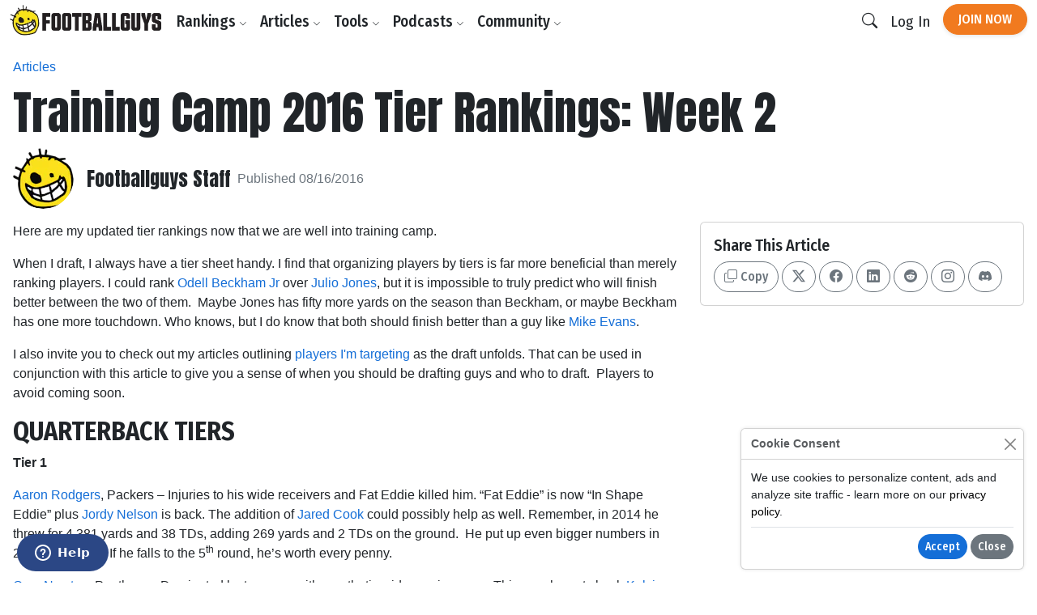

--- FILE ---
content_type: text/html;charset=UTF-8
request_url: https://www.footballguys.com/article/ingel16_camp_2016_tier_rankings_week2
body_size: 34214
content:
<!DOCTYPE html>
<html lang="en">
<head>

    <title>Training Camp 2016 Tier Rankings: Week 2 - Footballguys</title>

    <meta http-equiv="X-UA-Compatible" content="IE=edge">
    <meta charset="utf-8">
    <meta name="viewport" content="width=device-width, initial-scale=1">

        <meta name="description" content="">
    
        <meta property="og:title" content="Training Camp 2016 Tier Rankings: Week 2">
    <meta property="og:description" content="">
    <meta property="og:locale" content="en_US">
    <meta property="og:site_name" content="Footballguys">
                <meta property="og:image" content="https://footballguys.imgix.net/nfl-action-photos/CookJa02_H.jpg?auto=format,compress&amp;w=730">
    
        <meta name="twitter:card" content="summary_large_image">
    <meta name="twitter:site" content="@Football_Guys">
    <meta name="twitter:creator" content="@Football_Guys">
    <meta name="twitter:title" content="Training Camp 2016 Tier Rankings: Week 2">
    <meta name="twitter:description" content="">
            <meta name="twitter:image" content="https://footballguys.imgix.net/nfl-action-photos/CookJa02_H.jpg?auto=format,compress&amp;w=730">
    
        <link rel="shortcut icon" href="https://www.footballguys.com/fbgstatic/img/favicon/favicon.ico" type="image/x-icon">
    <link rel="icon" href="https://www.footballguys.com/fbgstatic/img/favicon/favicon.ico" type="image/x-icon">
    <link rel="icon" type="image/png" href="https://www.footballguys.com/fbgstatic/img/favicon/16x16.png" sizes="16x16">
    <link rel="icon" type="image/png" href="https://www.footballguys.com/fbgstatic/img/favicon/32x32.png" sizes="32x32">
    <link rel="icon" type="image/png" href="https://www.footballguys.com/fbgstatic/img/favicon/96x96.png" sizes="96x96">
    <link rel="apple-touch-icon" href="https://www.footballguys.com/fbgstatic/img/favicon/96x96.png">
    <meta name="theme-color" content="#1e4c94">
    <meta name="msapplication-TileColor" content="#1e4c94">

        <link rel="preconnect" href="https://fonts.googleapis.com">
    <link rel="preconnect" href="https://fonts.gstatic.com" crossorigin>
    <link href="https://fonts.googleapis.com/css2?family=Anton&family=Fira+Sans+Condensed:ital,wght@0,100;0,200;0,300;0,400;0,500;0,600;0,700;0,800;0,900;1,100;1,200;1,300;1,400;1,500;1,600;1,700;1,800;1,900&display=swap"
          rel="stylesheet">

            <!-- Google Tag Manager -->
    <script>(function(w,d,s,l,i){w[l]=w[l]||[];w[l].push({'gtm.start':
                new Date().getTime(),event:'gtm.js'});var f=d.getElementsByTagName(s)[0],
            j=d.createElement(s),dl=l!='dataLayer'?'&l='+l:'';j.async=true;j.src=
            'https://www.googletagmanager.com/gtm.js?id='+i+dl;f.parentNode.insertBefore(j,f);
        })(window,document,'script','dataLayer','GTM-PTJLBLP');</script>
    <!-- End Google Tag Manager -->

    <!-- Google tag (gtag.js) new one as of April 2023 -->
    <script async src="https://www.googletagmanager.com/gtag/js?id=G-8CVK1154FV"></script>
    <script>
        window.dataLayer = window.dataLayer || [];
        function gtag(){dataLayer.push(arguments);}
        gtag('js', new Date());

        gtag('config', 'G-8CVK1154FV');
    </script>

    <!-- Google AdSense -->
    <script async src="https://pagead2.googlesyndication.com/pagead/js/adsbygoogle.js?client=ca-pub-4493287485945115"
            crossorigin="anonymous"></script>
    <!-- End Google AdSense -->
    <script>
    window.twttr = (function(d, s, id) {
        var js, fjs = d.getElementsByTagName(s)[0],
            t = window.twttr || {};
        if (d.getElementById(id)) return t;
        js = d.createElement(s);
        js.id = id;
        js.src = "https://platform.twitter.com/widgets.js";
        fjs.parentNode.insertBefore(js, fjs);

        t._e = [];
        t.ready = function(f) {
            t._e.push(f);
        };

        return t;
    }(document, "script", "twitter-wjs"));
</script>
            <meta name="apple-itunes-app" content="app-id=1631596336">
            <script id="ze-snippet" src="https://static.zdassets.com/ekr/snippet.js?key=3af8625a-989e-4ba3-9e2e-3b2d864fd504"> </script>
    
                <link rel="stylesheet" type="text/css" href="https://www.footballguys.com/css/index.css?_cb=1768081561"
                >
    
            <script src="https://www.footballguys.com/js/bundle.js?_cb=1768081561"></script>
            <script src="https://challenges.cloudflare.com/turnstile/v0/api.js?render=explicit"></script>
    
    <script>var TN = TN || {};TN.ENV = "production";TN.BASE_URL = "https://www.footballguys.com/";TN.STATIC_BASE_URL = "https://www.footballguys.com/fbgstatic/";TN.IMG_BASE_URL = "https://www.footballguys.com/fbgstatic/img/";TN.PLAYER_IMG_BASE_URL = "https://footballguys.imgix.net/";TN.SUBSCRIBERS_BASE_URL = "https://www.footballguys.com/subscribers/";TN.COOKIE_DOMAIN = ".footballguys.com";TN.SITE_NAME = "Footballguys";TN.CLOUDFLARE_TURNSTILE_SITE_KEY = "0x4AAAAAAA4HVWo_L5s8UEBI";TN.FOOTBALLGUYS_CHROME_EXTENSION_ID = "ijgkcmoimjolkemifligpebpikbempbe";</script>
</head>
<body data-bs-theme="light"
      class="not-logged-in restrict-width">

<script src="https://www.footballguys.com/fbgstatic/js/wz-tooltip.js"></script>

<script>
    !function (f, b, e, v, n, t, s) {
        if (f.fbq) return;
        n = f.fbq = function () {
            n.callMethod ?
                n.callMethod.apply(n, arguments) : n.queue.push(arguments)
        };
        if (!f._fbq) f._fbq = n;
        n.push = n;
        n.loaded = !0;
        n.version = '2.0';
        n.queue = [];
        t = b.createElement(e);
        t.async = !0;
        t.src = v;
        s = b.getElementsByTagName(e)[0];
        s.parentNode.insertBefore(t, s)
    }(window, document, 'script',
        'https://connect.facebook.net/en_US/fbevents.js');
    fbq('init', '295249791034394');
    

            
</script>
    <noscript>
        <img height="1" width="1" style="display:none" alt="" src="https://www.facebook.com/tr?id=295249791034394&ev=PageView&noscript=1">
    </noscript>




    <!-- Twitter conversion tracking base code -->
    <script>
        !function(e,t,n,s,u,a){e.twq||(s=e.twq=function(){s.exe?s.exe.apply(s,arguments):s.queue.push(arguments);
        },s.version='1.1',s.queue=[],u=t.createElement(n),u.async=!0,u.src='https://static.ads-twitter.com/uwt.js',
            a=t.getElementsByTagName(n)[0],a.parentNode.insertBefore(u,a))}(window,document,'script');
        twq('config','of19i');
    </script>
    <!-- End Twitter conversion tracking base code -->
    <!-- ConvertKit Insights -->
    <script type="text/javascript">
        var _segq = _segq || [];
        var _segs = _segs || {};
        (function () {var dc = document.createElement('script');dc.type = 'text/javascript';dc.async = true;dc.src = '//insights-tag.convertkit.com/tag/aZ0gN3.js';var s = document.getElementsByTagName('script')[0];s.parentNode.insertBefore(dc,s);})();
    </script>
    <!-- ConvertKit Insights END -->
<!-- Google Tag Manager (noscript) -->
<noscript><iframe src="https://www.googletagmanager.com/ns.html?id=GTM-PTJLBLP"
                  height="0" width="0" style="display:none;visibility:hidden"></iframe></noscript>
<!-- End Google Tag Manager (noscript) -->

<div class="d-flex w-100 h-100 mx-auto flex-column">

    <header>
            <nav class="navbar navbar-brand navbar-expand-lg ">
        <div class="container">
            <a class="logo" href="https://www.footballguys.com/">
                <img src="https://www.footballguys.com/fbgstatic/img/webp/page/logo-light.webp" alt="Footballguys" class="theme-logo ">
                            </a>
                            <div class="d-flex align-items-center">
                    <a class="btn btn-cta d-lg-none px-2" href="https://www.footballguys.com/plans">Join Now</a>
                    <button class="btn d-lg-none px-2" type="button" data-bs-target="#search_modal"
                        data-bs-toggle="modal">
                        <i class="bi bi-search"></i>
                    </button>
                    <button class="btn navbar-toggler px-2" type="button" data-bs-toggle="collapse"
                        data-bs-target="#navbarSupportedContent" aria-controls="navbarSupportedContent"
                        aria-expanded="false" aria-label="Toggle navigation">
                        <span class="navbar-toggler-icon"></span>
                    </button>
                </div>
                <div class="collapse navbar-collapse" id="navbarSupportedContent">
                    <ul class="navbar-nav me-auto mb-2 mb-lg-0">
                        <li class="nav-item dropdown">
                            <button class="nav-link dropdown-toggle d-none d-lg-block" href="#" data-bs-toggle="dropdown"
                                aria-expanded="false">Rankings <i class="bi bi-chevron-down"></i></button>
                            <button class="nav-link d-lg-none" type="button" data-bs-toggle="collapse"
                                data-bs-target="#rankings-content" aria-expanded="false">Rankings <i class="bi bi-chevron-down"></i></button>
                            <div class="dropdown-menu">
                                <div class="mega-menu mega-menu-rankings">
    <div class="row g-2">
                                <div class="col-lg-6 d-flex">
                <div class="mega-menu-group h-100 flex-fill">
                    <div class="row g-2 h-100">
                        <div class="col-12 col-lg-6">
                            <h6>Fantasy In-Season</h6>
<div class="primary-links">
    <div><a href="https://www.footballguys.com/rankings/duration/weekly">Weekly Rankings</a></div>
    <div><a href="https://www.footballguys.com/rankings/duration/restofseason">Rest-of-Season Rankings</a></div>
    <div><a href="https://www.footballguys.com/rankings/duration/dynasty">Dynasty Rankings</a></div>
    <div><a href="https://www.footballguys.com/rankings/type/dfs/fanduel">FanDuel Rankings</a></div>
    <div><a href="https://www.footballguys.com/rankings/type/dfs/draftkings">DraftKings Rankings</a></div>
</div>
<hr />
<div class="secondary-links">
    <div><a href="https://www.footballguys.com/article/offensive-line-rankings">Weekly Offensive Line Rankings</a></div>
    <div><a href="https://www.footballguys.com/leagues">Edit & Sync Leagues</a></div>
</div>                         </div>
                        <div class="col-12 col-lg-6">
                            <h6>Weekly Projections</h6>
<div class="primary-links">
    <div><a href="https://www.footballguys.com/projections/duration/weekly">Weekly Projections</a></div>
    <div><a href="https://www.footballguys.com/projections/duration/rest-of-season">Rest-of-Season Projections</a></div>
</div>
<hr />
<div class="secondary-links">
    <div><a href="https://www.footballguys.com/projections/duration/fanduel">FanDuel Projections</a></div>
    <div><a href="https://www.footballguys.com/projections/duration/draftkings">DraftKings Projections</a></div>
</div>                         </div>
                    </div>
                </div>
            </div>
            <div class="col-12 col-lg-3 d-flex">
                <div class="mega-menu-secondary-group p-2 h-100 flex-fill">
                    <h6>Fantasy Draft</h6>
<div class="primary-links">
    <div><a href="https://www.footballguys.com/rankings/duration/preseason">Draft Rankings</a></div>
    <div><a href="https://www.footballguys.com/rankings/duration/dynasty">Dynasty Rankings</a></div>
    <div><a href="https://www.footballguys.com/salary-cap-auction-values">Salary Cap / Auction Values</a></div>
    <div><a href="https://www.footballguys.com/rankings/type/bestball">Best Ball Rankings</a></div>
</div>
<hr />
<div class="secondary-links">
    <div><a href="https://www.footballguys.com/adp">Average Draft Position (ADP)</a></div>
    <div><a href="https://www.footballguys.com/rankings/duration/dynasty?rookies=1">Rookie Rankings</a></div>
    <div><a href="https://www.footballguys.com//article/offensive-line-rankings">Draft Offensive Line Rankings</a></div>
    <div><a href="https://www.footballguys.com/rankings/duration/dynasty?salarycap=1">Dynasty Salary Cap/Auction Values</a></div>
</div>

<hr />
<div class="secondary-links text-secondary">
    <div><a href="https://www.footballguys.com/top-300/rankings">Top 300</a></div>
    <div><a href="https://www.footballguys.com/top-300/draft-list">Top 300 Draft List</a></div>
</div>                 </div>
            </div>
            <div class="col-12 col-lg-3 d-flex">
                <div class="mega-menu-secondary-group p-2 h-100 flex-fill">
                    <h6>Season-Long Projections</h6>
<div class="primary-links">
    <div><a href="https://www.footballguys.com/projections/duration/preseason">Draft Projections</a></div>
</div>
<hr />
<div class="secondary-links">
    <div><a href="https://www.footballguys.com/projections/duration/preseason&nflTeam=crd">Team Projections</a></div>
</div>                 </div>
            </div>
            </div>
</div>                            </div>
                            <div class="collapse d-lg-none" id="rankings-content">
                                <div class="mobile-mega-menu">
                                    <div class="mega-menu mega-menu-rankings">
    <div class="row g-2">
                                <div class="col-lg-6 d-flex">
                <div class="mega-menu-group h-100 flex-fill">
                    <div class="row g-2 h-100">
                        <div class="col-12 col-lg-6">
                            <h6>Fantasy In-Season</h6>
<div class="primary-links">
    <div><a href="https://www.footballguys.com/rankings/duration/weekly">Weekly Rankings</a></div>
    <div><a href="https://www.footballguys.com/rankings/duration/restofseason">Rest-of-Season Rankings</a></div>
    <div><a href="https://www.footballguys.com/rankings/duration/dynasty">Dynasty Rankings</a></div>
    <div><a href="https://www.footballguys.com/rankings/type/dfs/fanduel">FanDuel Rankings</a></div>
    <div><a href="https://www.footballguys.com/rankings/type/dfs/draftkings">DraftKings Rankings</a></div>
</div>
<hr />
<div class="secondary-links">
    <div><a href="https://www.footballguys.com/article/offensive-line-rankings">Weekly Offensive Line Rankings</a></div>
    <div><a href="https://www.footballguys.com/leagues">Edit & Sync Leagues</a></div>
</div>                         </div>
                        <div class="col-12 col-lg-6">
                            <h6>Weekly Projections</h6>
<div class="primary-links">
    <div><a href="https://www.footballguys.com/projections/duration/weekly">Weekly Projections</a></div>
    <div><a href="https://www.footballguys.com/projections/duration/rest-of-season">Rest-of-Season Projections</a></div>
</div>
<hr />
<div class="secondary-links">
    <div><a href="https://www.footballguys.com/projections/duration/fanduel">FanDuel Projections</a></div>
    <div><a href="https://www.footballguys.com/projections/duration/draftkings">DraftKings Projections</a></div>
</div>                         </div>
                    </div>
                </div>
            </div>
            <div class="col-12 col-lg-3 d-flex">
                <div class="mega-menu-secondary-group p-2 h-100 flex-fill">
                    <h6>Fantasy Draft</h6>
<div class="primary-links">
    <div><a href="https://www.footballguys.com/rankings/duration/preseason">Draft Rankings</a></div>
    <div><a href="https://www.footballguys.com/rankings/duration/dynasty">Dynasty Rankings</a></div>
    <div><a href="https://www.footballguys.com/salary-cap-auction-values">Salary Cap / Auction Values</a></div>
    <div><a href="https://www.footballguys.com/rankings/type/bestball">Best Ball Rankings</a></div>
</div>
<hr />
<div class="secondary-links">
    <div><a href="https://www.footballguys.com/adp">Average Draft Position (ADP)</a></div>
    <div><a href="https://www.footballguys.com/rankings/duration/dynasty?rookies=1">Rookie Rankings</a></div>
    <div><a href="https://www.footballguys.com//article/offensive-line-rankings">Draft Offensive Line Rankings</a></div>
    <div><a href="https://www.footballguys.com/rankings/duration/dynasty?salarycap=1">Dynasty Salary Cap/Auction Values</a></div>
</div>

<hr />
<div class="secondary-links text-secondary">
    <div><a href="https://www.footballguys.com/top-300/rankings">Top 300</a></div>
    <div><a href="https://www.footballguys.com/top-300/draft-list">Top 300 Draft List</a></div>
</div>                 </div>
            </div>
            <div class="col-12 col-lg-3 d-flex">
                <div class="mega-menu-secondary-group p-2 h-100 flex-fill">
                    <h6>Season-Long Projections</h6>
<div class="primary-links">
    <div><a href="https://www.footballguys.com/projections/duration/preseason">Draft Projections</a></div>
</div>
<hr />
<div class="secondary-links">
    <div><a href="https://www.footballguys.com/projections/duration/preseason&nflTeam=crd">Team Projections</a></div>
</div>                 </div>
            </div>
            </div>
</div>                                </div>
                            </div>
                        </li>
                        <li class="nav-item dropdown">
                            <button class="nav-link dropdown-toggle d-none d-lg-block" href="#" data-bs-toggle="dropdown"
                                aria-expanded="false">Articles <i class="bi bi-chevron-down"></i></button>
                            <button class="nav-link d-lg-none" type="button" data-bs-toggle="collapse"
                                data-bs-target="#articles-content" aria-expanded="false">Articles <i class="bi bi-chevron-down"></i></button>
                            <div class="dropdown-menu">
                                <div class="mega-menu mega-menu-articles row g-0">
    <div class="col col-12 col-md-8">
    
        <div class="mega-menu-group">

        <h5 class="text-secondary"><a href="https://www.footballguys.com/articles">All Articles <i
                        class="bi bi-arrow-right"></i></a></h5>
            <hr />

            <div class="small">
                            </div>
                        <div class="secondary-links row">
                                    <div class="col col-12 col-md-6"><a
                            href="https://www.footballguys.com/articles?category=5">Beginner Series</a>
                    </div>
                                    <div class="col col-12 col-md-6"><a
                            href="https://www.footballguys.com/articles?category=6">Best Ball</a>
                    </div>
                                    <div class="col col-12 col-md-6"><a
                            href="https://www.footballguys.com/articles?category=7">Daily Fantasy (DFS)</a>
                    </div>
                                    <div class="col col-12 col-md-6"><a
                            href="https://www.footballguys.com/articles?category=8">Dynasty &amp; Keepers</a>
                    </div>
                                    <div class="col col-12 col-md-6"><a
                            href="https://www.footballguys.com/articles?category=9">High Stakes</a>
                    </div>
                                    <div class="col col-12 col-md-6"><a
                            href="https://www.footballguys.com/articles?category=10">IDP</a>
                    </div>
                                    <div class="col col-12 col-md-6"><a
                            href="https://www.footballguys.com/articles?category=11">Injuries</a>
                    </div>
                                    <div class="col col-12 col-md-6"><a
                            href="https://www.footballguys.com/articles?category=12">Sports Wagering</a>
                    </div>
                                    <div class="col col-12 col-md-6"><a
                            href="https://www.footballguys.com/articles?category=13">Rookies</a>
                    </div>
                                    <div class="col col-12 col-md-6"><a
                            href="https://www.footballguys.com/articles?category=14">Salary Cap Drafts</a>
                    </div>
                                    <div class="col col-12 col-md-6"><a
                            href="https://www.footballguys.com/articles?category=15">Player Spotlights</a>
                    </div>
                                    <div class="col col-12 col-md-6"><a
                            href="https://www.footballguys.com/articles?category=16">Strategy</a>
                    </div>
                            </div>
        </div>
    </div>
    <div class="col col-12 col-md-4">
        <div class="mega-menu-secondary-group p-3">
            <h6>More Content</h6>
            <ul class="list-unstyled">
                <li><a href="https://www.footballguys.com/gameday-updates">Gameday Updates</a></li>
                <li><a href="https://www.footballguys.com/injuries/weekly-report">Injury Updates</a></li>
                <li><a href="https://www.footballguys.com/rookie-guide">Rookie Draft Guide</a></li>
                <li><a href="https://www.footballguys.com/updates">Email Updates</a></li>
            </ul>
        </div>
    </div>
</div>                            </div>
                            <div class="collapse d-lg-none" id="articles-content">
                                <div class="mobile-mega-menu">
                                    <div class="mega-menu mega-menu-articles row g-0">
    <div class="col col-12 col-md-8">
    
        <div class="mega-menu-group">

        <h5 class="text-secondary"><a href="https://www.footballguys.com/articles">All Articles <i
                        class="bi bi-arrow-right"></i></a></h5>
            <hr />

            <div class="small">
                            </div>
                        <div class="secondary-links row">
                                    <div class="col col-12 col-md-6"><a
                            href="https://www.footballguys.com/articles?category=5">Beginner Series</a>
                    </div>
                                    <div class="col col-12 col-md-6"><a
                            href="https://www.footballguys.com/articles?category=6">Best Ball</a>
                    </div>
                                    <div class="col col-12 col-md-6"><a
                            href="https://www.footballguys.com/articles?category=7">Daily Fantasy (DFS)</a>
                    </div>
                                    <div class="col col-12 col-md-6"><a
                            href="https://www.footballguys.com/articles?category=8">Dynasty &amp; Keepers</a>
                    </div>
                                    <div class="col col-12 col-md-6"><a
                            href="https://www.footballguys.com/articles?category=9">High Stakes</a>
                    </div>
                                    <div class="col col-12 col-md-6"><a
                            href="https://www.footballguys.com/articles?category=10">IDP</a>
                    </div>
                                    <div class="col col-12 col-md-6"><a
                            href="https://www.footballguys.com/articles?category=11">Injuries</a>
                    </div>
                                    <div class="col col-12 col-md-6"><a
                            href="https://www.footballguys.com/articles?category=12">Sports Wagering</a>
                    </div>
                                    <div class="col col-12 col-md-6"><a
                            href="https://www.footballguys.com/articles?category=13">Rookies</a>
                    </div>
                                    <div class="col col-12 col-md-6"><a
                            href="https://www.footballguys.com/articles?category=14">Salary Cap Drafts</a>
                    </div>
                                    <div class="col col-12 col-md-6"><a
                            href="https://www.footballguys.com/articles?category=15">Player Spotlights</a>
                    </div>
                                    <div class="col col-12 col-md-6"><a
                            href="https://www.footballguys.com/articles?category=16">Strategy</a>
                    </div>
                            </div>
        </div>
    </div>
    <div class="col col-12 col-md-4">
        <div class="mega-menu-secondary-group p-3">
            <h6>More Content</h6>
            <ul class="list-unstyled">
                <li><a href="https://www.footballguys.com/gameday-updates">Gameday Updates</a></li>
                <li><a href="https://www.footballguys.com/injuries/weekly-report">Injury Updates</a></li>
                <li><a href="https://www.footballguys.com/rookie-guide">Rookie Draft Guide</a></li>
                <li><a href="https://www.footballguys.com/updates">Email Updates</a></li>
            </ul>
        </div>
    </div>
</div>                                </div>
                            </div>
                        </li>
                        <li class="nav-item dropdown">
                            <button class="nav-link dropdown-toggle d-none d-lg-block" href="#" data-bs-toggle="dropdown"
                                aria-expanded="false">Tools <i class="bi bi-chevron-down"></i></button>
                            <button class="nav-link d-lg-none" type="button" data-bs-toggle="collapse"
                                data-bs-target="#tools-content" aria-expanded="false">Tools <i class="bi bi-chevron-down"></i></button>
                            <div class="dropdown-menu">
                                <div class="mega-menu mega-menu-tools">
    <div class="row g-2">
                                <div class="col-lg-9 d-flex">
                <div class="mega-menu-group h-100 flex-fill">
                    <div class="row g-2 h-100">
                        <div class="col-12 col-lg-4">
                            <div class="col-12 col-lg-3">
    <h6>Fantasy In-Season</h6>
    <div class="primary-links">
        <div><a href="https://www.footballguys.com/leagues">Edit & Sync Leagues</a></div>
        <div><a href="https://www.footballguys.com/league-dominator">League Dominator</a></div>
        <div><a href="https://www.footballguys.com/waiver-wire">Waiver Wire Report</a></div>
                <div><a href="https://www.footballguys.com/assistant">Assistant Coach</a> <span class="badge bg-info">AI</span></div>
            </div>
    <hr />
    <div class="secondary-links">
        <div><a href="https://www.footballguys.com/roster-updates">Roster Updates</a></div>
        <div><a href="https://www.footballguys.com/upgrades-and-downgrades">Upgrades &amp;
                Downgrades</a></div>
        <div><a href="https://www.footballguys.com/dynasty-trade-value-chart">Dynasty Trade Value Chart</a></div>
        <div><a href="https://www.footballguys.com/dynasty-league-evaluator">Sleeper Dynasty Assistant</a></div>
        <div><a href="https://www.footballguys.com/gameday-updates">Gameday Updates</a></div>
        <div><a href="https://www.footballguys.com/schedule-grid">Schedule Grid</a></div>
    </div>

    <hr />
    <div class="secondary-links text-secondary">
        <div><a href="https://www.footballguys.com/myfbg-classic">MyFBG Classic</a></div>
        <div><a href="https://www.footballguys.com/article/2020-idpmatchup">IDP Matchup Excel App</a></div>
    </div>
</div>                         </div>
                        <div class="col-12 col-lg-4">
                            <div class="col-12 col-lg-3">
    <h6>Daily Fantasy (DFS)</h6>
    <div class="primary-links">
        <div><a href="https://www.footballguys.com/dfs-builder">DFS Single Lineup Builder</a></div>
        <div><a href="https://www.footballguys.com/dfs-optimizer">DFS Multi Lineup Optimizer</a></div>
        <div><a href="https://www.footballguys.com/dfs/showdown/optimizer">DFS Showdown Optimizer</a></div>
    </div>
    <hr />
    <div class="secondary-links">
        <div><a href="https://www.footballguys.com/percent-rostered-projections">Percent Rostered Projections</a></div>
    </div>
</div>                         </div>
                        <div class="col-12 col-lg-4">
                            <div class="col-12 col-lg-3">
    <h6>Statistics</h6>
    <div class="secondary-links">
        <div><a href="https://www.footballguys.com/depth-charts">Depth Charts</a></div>
        <div><a href="https://www.footballguys.com/player-historical-stats">Player Stats</a></div>
        <div><a href="https://www.footballguys.com/targets">Player Targets</a></div>
        <div><a href="https://www.footballguys.com/stats/snap-counts/teams">Snap Counts</a></div>
        <div><a href="https://www.footballguys.com/stats/game-logs/teams">Game Logs</a></div>
        <div><a href="https://www.footballguys.com/stats/game-logs-against/teams">Game Logs (Against)</a></div>
        <div><a href="https://www.footballguys.com/stats/season/teams">Season Stats</a></div>
        <div><a href="https://www.footballguys.com/stats/targets/teams">Team Targets</a></div>
        <div><a href="https://www.footballguys.com/stats/redzone/teams">Team Redzone Stats</a></div>
        <div><a href="https://www.footballguys.com/data-dominator">Data Dominator</a></div>
        <div><a href="https://www.footballguys.com/game-log-dominator">Game Log Dominator</a></div>
        <div><a href="https://www.footballguys.com/historical-data-dominator">Historical Data Dominator</a></div>
        <div><a href="https://www.footballguys.com/idp-matchup-analyzer">IDP Matchup Analyzer</a></div>
        <div><a href="https://www.footballguys.com/myfbg/mycustomsos.php?profile=p&pos=qb">Strength of Schedule</a></div>
        <div><a href="https://www.footballguys.com/myfbg-classic/my-fp-allowed?pos=qb&profile=p">Fantasy Points Allowed</a>
        </div>
    </div>
</div>                         </div>
                    </div>
                </div>
            </div>
            <div class="col-12 col-lg-3 d-flex">
                <div class="mega-menu-secondary-group p-2 h-100 flex-fill">
                    <div class="col-12 col-lg-3">
    <h6>Fantasy Draft</h6>
    <div class="primary-links">
        <div><a href="https://www.footballguys.com/draft-dominator">Draft Dominator</a></div>
        <div><a href="https://www.footballguys.com/cheat-sheets">Custom Cheatsheets</a></div>
        <div><a href="https://www.footballguys.com/rate-my-team">Rate My Team</a></div>
            </div>
    <hr />
    <div class="secondary-links">
        <div><a href="https://draft.footballguys.com/?ct=site-nav&hash=mock">Mock Draft</a></div>
        <div><a href="https://www.footballguys.com/article/guides_myfbg_dominator">Draft Dominator: Get Started</a></div>
        <div><a href="https://www.footballguys.com/rookie-draft-guide">Rookie Draft Guide</a></div>
        <div><a href="https://www.footballguys.com/nfl-preseason-reports">NFL Preseason Reports</a></div>
        <div><a href="https://www.footballguys.com/free-agent-tracker?filter=&sortby1=rel&sortby2=name">Free Agent Tracker</a>
        </div>
        <div><a href="https://www.footballguys.com/schedule-maker">Schedule Maker</a></div>
        <div><a href="https://www.footballguys.com/nffc/adp-dashboard">NFFC Draft Tools</a></div>
    </div>

    <hr />
    <div class="secondary-links text-secondary">
        <div><a href="https://www.footballguys.com/article/footballguys-classic-drafting-apps">Draft Dominator Classic</a></div>
        <div><a href="https://www.footballguys.com/article/footballguys-classic-drafting-apps">VBD Excel App</a></div>
        <div><a href="https://www.footballguys.com/article/footballguys-classic-drafting-apps">Projections Dominator</a></div>
        <div><a href="https://www.footballguys.com/pick-value-calculator">Pick Value Calculator</a></div>
        <div><a href="https://www.footballguys.com/article/footballguys-classic-drafting-apps">Classic Import for MFL</a></div>
    </div>
</div>                 </div>
            </div>
            </div>
</div>                            </div>
                            <div class="collapse d-lg-none" id="tools-content">
                                <div class="mobile-mega-menu">
                                    <div class="mega-menu mega-menu-tools">
    <div class="row g-2">
                                <div class="col-lg-9 d-flex">
                <div class="mega-menu-group h-100 flex-fill">
                    <div class="row g-2 h-100">
                        <div class="col-12 col-lg-4">
                            <div class="col-12 col-lg-3">
    <h6>Fantasy In-Season</h6>
    <div class="primary-links">
        <div><a href="https://www.footballguys.com/leagues">Edit & Sync Leagues</a></div>
        <div><a href="https://www.footballguys.com/league-dominator">League Dominator</a></div>
        <div><a href="https://www.footballguys.com/waiver-wire">Waiver Wire Report</a></div>
                <div><a href="https://www.footballguys.com/assistant">Assistant Coach</a> <span class="badge bg-info">AI</span></div>
            </div>
    <hr />
    <div class="secondary-links">
        <div><a href="https://www.footballguys.com/roster-updates">Roster Updates</a></div>
        <div><a href="https://www.footballguys.com/upgrades-and-downgrades">Upgrades &amp;
                Downgrades</a></div>
        <div><a href="https://www.footballguys.com/dynasty-trade-value-chart">Dynasty Trade Value Chart</a></div>
        <div><a href="https://www.footballguys.com/dynasty-league-evaluator">Sleeper Dynasty Assistant</a></div>
        <div><a href="https://www.footballguys.com/gameday-updates">Gameday Updates</a></div>
        <div><a href="https://www.footballguys.com/schedule-grid">Schedule Grid</a></div>
    </div>

    <hr />
    <div class="secondary-links text-secondary">
        <div><a href="https://www.footballguys.com/myfbg-classic">MyFBG Classic</a></div>
        <div><a href="https://www.footballguys.com/article/2020-idpmatchup">IDP Matchup Excel App</a></div>
    </div>
</div>                         </div>
                        <div class="col-12 col-lg-4">
                            <div class="col-12 col-lg-3">
    <h6>Daily Fantasy (DFS)</h6>
    <div class="primary-links">
        <div><a href="https://www.footballguys.com/dfs-builder">DFS Single Lineup Builder</a></div>
        <div><a href="https://www.footballguys.com/dfs-optimizer">DFS Multi Lineup Optimizer</a></div>
        <div><a href="https://www.footballguys.com/dfs/showdown/optimizer">DFS Showdown Optimizer</a></div>
    </div>
    <hr />
    <div class="secondary-links">
        <div><a href="https://www.footballguys.com/percent-rostered-projections">Percent Rostered Projections</a></div>
    </div>
</div>                         </div>
                        <div class="col-12 col-lg-4">
                            <div class="col-12 col-lg-3">
    <h6>Statistics</h6>
    <div class="secondary-links">
        <div><a href="https://www.footballguys.com/depth-charts">Depth Charts</a></div>
        <div><a href="https://www.footballguys.com/player-historical-stats">Player Stats</a></div>
        <div><a href="https://www.footballguys.com/targets">Player Targets</a></div>
        <div><a href="https://www.footballguys.com/stats/snap-counts/teams">Snap Counts</a></div>
        <div><a href="https://www.footballguys.com/stats/game-logs/teams">Game Logs</a></div>
        <div><a href="https://www.footballguys.com/stats/game-logs-against/teams">Game Logs (Against)</a></div>
        <div><a href="https://www.footballguys.com/stats/season/teams">Season Stats</a></div>
        <div><a href="https://www.footballguys.com/stats/targets/teams">Team Targets</a></div>
        <div><a href="https://www.footballguys.com/stats/redzone/teams">Team Redzone Stats</a></div>
        <div><a href="https://www.footballguys.com/data-dominator">Data Dominator</a></div>
        <div><a href="https://www.footballguys.com/game-log-dominator">Game Log Dominator</a></div>
        <div><a href="https://www.footballguys.com/historical-data-dominator">Historical Data Dominator</a></div>
        <div><a href="https://www.footballguys.com/idp-matchup-analyzer">IDP Matchup Analyzer</a></div>
        <div><a href="https://www.footballguys.com/myfbg/mycustomsos.php?profile=p&pos=qb">Strength of Schedule</a></div>
        <div><a href="https://www.footballguys.com/myfbg-classic/my-fp-allowed?pos=qb&profile=p">Fantasy Points Allowed</a>
        </div>
    </div>
</div>                         </div>
                    </div>
                </div>
            </div>
            <div class="col-12 col-lg-3 d-flex">
                <div class="mega-menu-secondary-group p-2 h-100 flex-fill">
                    <div class="col-12 col-lg-3">
    <h6>Fantasy Draft</h6>
    <div class="primary-links">
        <div><a href="https://www.footballguys.com/draft-dominator">Draft Dominator</a></div>
        <div><a href="https://www.footballguys.com/cheat-sheets">Custom Cheatsheets</a></div>
        <div><a href="https://www.footballguys.com/rate-my-team">Rate My Team</a></div>
            </div>
    <hr />
    <div class="secondary-links">
        <div><a href="https://draft.footballguys.com/?ct=site-nav&hash=mock">Mock Draft</a></div>
        <div><a href="https://www.footballguys.com/article/guides_myfbg_dominator">Draft Dominator: Get Started</a></div>
        <div><a href="https://www.footballguys.com/rookie-draft-guide">Rookie Draft Guide</a></div>
        <div><a href="https://www.footballguys.com/nfl-preseason-reports">NFL Preseason Reports</a></div>
        <div><a href="https://www.footballguys.com/free-agent-tracker?filter=&sortby1=rel&sortby2=name">Free Agent Tracker</a>
        </div>
        <div><a href="https://www.footballguys.com/schedule-maker">Schedule Maker</a></div>
        <div><a href="https://www.footballguys.com/nffc/adp-dashboard">NFFC Draft Tools</a></div>
    </div>

    <hr />
    <div class="secondary-links text-secondary">
        <div><a href="https://www.footballguys.com/article/footballguys-classic-drafting-apps">Draft Dominator Classic</a></div>
        <div><a href="https://www.footballguys.com/article/footballguys-classic-drafting-apps">VBD Excel App</a></div>
        <div><a href="https://www.footballguys.com/article/footballguys-classic-drafting-apps">Projections Dominator</a></div>
        <div><a href="https://www.footballguys.com/pick-value-calculator">Pick Value Calculator</a></div>
        <div><a href="https://www.footballguys.com/article/footballguys-classic-drafting-apps">Classic Import for MFL</a></div>
    </div>
</div>                 </div>
            </div>
            </div>
</div>                                </div>
                            </div>
                        </li>
                        <li class="nav-item dropdown">
                            <button class="nav-link dropdown-toggle d-none d-lg-block" href="#" data-bs-toggle="dropdown"
                                aria-expanded="false">Podcasts <i class="bi bi-chevron-down"></i></button>
                            <button class="nav-link d-lg-none" type="button" data-bs-toggle="collapse"
                                data-bs-target="#podcasts-content" aria-expanded="false">Podcasts <i class="bi bi-chevron-down"></i></button>
                            <div class="dropdown-menu">
                                <div class="mega-menu mega-menu-podcasts">
            <div class="mega-menu-group">
            <h6><a href="https://www.footballguys.com/podcast/theaudible">The Audible</a></h6>
            <div class="d-flex gap-3">
                <div style="width: 50px; flex-shrink: 0;">
                    <a href="https://www.footballguys.com/podcasts/show/theaudible">
                        <img src="https://www.footballguys.com/fbgstatic/img/podcasts/theaudible.jpg" alt="The Audible"
                            class="w-100 rounded-3" />
                    </a>
                </div>
                <div class="flex-grow-1">
                    <p class="text-wrap mb-1">Sigmund Bloom and Cecil Lammey's award winning, and trailblazing fantasy football podcast, delivering deep analysis and entertaining discussion since 2005.</p>
                    <div class="mt-2 d-flex flex-wrap gap-2 align-items-center">
                                                    <a href="https://www.youtube.com/@TheAudible" class="btn btn-outline-secondary p-0">
                                <img src="https://www.footballguys.com/fbgstatic/img/podcasts/buttons/youtube.png" alt="YouTube" style="height: 32px;">
                            </a>
                                                                            <a href="https://podcasts.apple.com/us/podcast/the-audible/id178083008" class="btn btn-outline-secondary p-0">
                                <img src="https://www.footballguys.com/fbgstatic/img/podcasts/buttons/apple.png" alt="Apple Podcasts" style="height: 32px;">
                            </a>
                                                                            <a href="https://open.spotify.com/show/0wf5ZBFRJnMSwIEgzhO2MQ?si=678116f34a174143" class="btn btn-outline-secondary p-0">
                                <img src="https://www.footballguys.com/fbgstatic/img/podcasts/buttons/spotify.png" alt="Spotify" style="height: 32px;">
                            </a>
                                                                            <a href="http://feeds.libsyn.com/336017/rss" class="btn btn-outline-secondary p-0">
                                <img src="https://www.footballguys.com/fbgstatic/img/podcasts/buttons/rss.png" alt="RSS Feed" style="height: 32px;">
                            </a>
                        

                        <a href="https://www.footballguys.com/podcasts/show/theaudible" class="btn btn-link border-0 p-0">View Episodes
                            <i class="bi bi-chevron-right"></i></a>
                    </div>
                </div>
            </div>
        </div>
            <div class="mega-menu-group">
            <h6><a href="https://www.footballguys.com/podcast/fbgffshow">The Footballguys Fantasy Football Show</a></h6>
            <div class="d-flex gap-3">
                <div style="width: 50px; flex-shrink: 0;">
                    <a href="https://www.footballguys.com/podcasts/show/fbgffshow">
                        <img src="https://www.footballguys.com/fbgstatic/img/podcasts/fbgffshow.jpg" alt="The Footballguys Fantasy Football Show"
                            class="w-100 rounded-3" />
                    </a>
                </div>
                <div class="flex-grow-1">
                    <p class="text-wrap mb-1">Hosted by Alfredo Brown &amp; Dave Kluge, this is your go-to channel for expert rankings, mock drafts, sleepers, breakouts, busts, and in-depth NFL Draft coverage.</p>
                    <div class="mt-2 d-flex flex-wrap gap-2 align-items-center">
                                                    <a href="https://www.youtube.com/@footballguysfantasy" class="btn btn-outline-secondary p-0">
                                <img src="https://www.footballguys.com/fbgstatic/img/podcasts/buttons/youtube.png" alt="YouTube" style="height: 32px;">
                            </a>
                                                                            <a href="https://podcasts.apple.com/us/podcast/footballguys-fantasy-football-show/id1615143637" class="btn btn-outline-secondary p-0">
                                <img src="https://www.footballguys.com/fbgstatic/img/podcasts/buttons/apple.png" alt="Apple Podcasts" style="height: 32px;">
                            </a>
                                                                            <a href="https://open.spotify.com/show/5Vx0kjA5n4d4wdMspVmoKo?si=5aa962b28b94490d" class="btn btn-outline-secondary p-0">
                                <img src="https://www.footballguys.com/fbgstatic/img/podcasts/buttons/spotify.png" alt="Spotify" style="height: 32px;">
                            </a>
                                                                            <a href="http://feeds.libsyn.com/403256/rss" class="btn btn-outline-secondary p-0">
                                <img src="https://www.footballguys.com/fbgstatic/img/podcasts/buttons/rss.png" alt="RSS Feed" style="height: 32px;">
                            </a>
                        

                        <a href="https://www.footballguys.com/podcasts/show/fbgffshow" class="btn btn-link border-0 p-0">View Episodes
                            <i class="bi bi-chevron-right"></i></a>
                    </div>
                </div>
            </div>
        </div>
            <div class="mega-menu-group">
            <h6><a href="https://www.footballguys.com/podcast/powergrid">The Footballguys DFS Show</a></h6>
            <div class="d-flex gap-3">
                <div style="width: 50px; flex-shrink: 0;">
                    <a href="https://www.footballguys.com/podcasts/show/powergrid">
                        <img src="https://www.footballguys.com/fbgstatic/img/podcasts/powergrid.jpg" alt="The Footballguys DFS Show"
                            class="w-100 rounded-3" />
                    </a>
                </div>
                <div class="flex-grow-1">
                    <p class="text-wrap mb-1">Hosted by Footballguys DFS Guru Devin Knotts, the Footballguys DFS Show has all the info you need to Dominate DFS, every Friday in Season</p>
                    <div class="mt-2 d-flex flex-wrap gap-2 align-items-center">
                                                    <a href="https://www.youtube.com/@TheAudible" class="btn btn-outline-secondary p-0">
                                <img src="https://www.footballguys.com/fbgstatic/img/podcasts/buttons/youtube.png" alt="YouTube" style="height: 32px;">
                            </a>
                                                                            <a href="https://podcasts.apple.com/us/podcast/the-audible/id178083008" class="btn btn-outline-secondary p-0">
                                <img src="https://www.footballguys.com/fbgstatic/img/podcasts/buttons/apple.png" alt="Apple Podcasts" style="height: 32px;">
                            </a>
                                                                            <a href="https://open.spotify.com/show/0wf5ZBFRJnMSwIEgzhO2MQ?si=678116f34a174143" class="btn btn-outline-secondary p-0">
                                <img src="https://www.footballguys.com/fbgstatic/img/podcasts/buttons/spotify.png" alt="Spotify" style="height: 32px;">
                            </a>
                                                                            <a href="http://feeds.libsyn.com/336017/rss" class="btn btn-outline-secondary p-0">
                                <img src="https://www.footballguys.com/fbgstatic/img/podcasts/buttons/rss.png" alt="RSS Feed" style="height: 32px;">
                            </a>
                        

                        <a href="https://www.footballguys.com/podcasts/show/powergrid" class="btn btn-link border-0 p-0">View Episodes
                            <i class="bi bi-chevron-right"></i></a>
                    </div>
                </div>
            </div>
        </div>
            <div class="mega-menu-group">
            <h6><a href="https://www.footballguys.com/podcast/dynastyshow">The Footballguys Dynasty Show</a></h6>
            <div class="d-flex gap-3">
                <div style="width: 50px; flex-shrink: 0;">
                    <a href="https://www.footballguys.com/podcasts/show/dynastyshow">
                        <img src="https://www.footballguys.com/fbgstatic/img/podcasts/dynastyshow.jpg" alt="The Footballguys Dynasty Show"
                            class="w-100 rounded-3" />
                    </a>
                </div>
                <div class="flex-grow-1">
                    <p class="text-wrap mb-1">The channel for dynasty football rankings, mock drafts, rookie rankings, rookie drafts, dynasty trades, and the NFL Draft!</p>
                    <div class="mt-2 d-flex flex-wrap gap-2 align-items-center">
                                                    <a href="https://www.youtube.com/@FootballguysDynasty" class="btn btn-outline-secondary p-0">
                                <img src="https://www.footballguys.com/fbgstatic/img/podcasts/buttons/youtube.png" alt="YouTube" style="height: 32px;">
                            </a>
                                                                            <a href="https://podcasts.apple.com/us/podcast/footballguys-dynasty-football-show/id1617352626" class="btn btn-outline-secondary p-0">
                                <img src="https://www.footballguys.com/fbgstatic/img/podcasts/buttons/apple.png" alt="Apple Podcasts" style="height: 32px;">
                            </a>
                                                                            <a href="https://open.spotify.com/show/3kx8G8Ub5QJMrfEgmpQGgq?si=1d3d7c9cfdf44129" class="btn btn-outline-secondary p-0">
                                <img src="https://www.footballguys.com/fbgstatic/img/podcasts/buttons/spotify.png" alt="Spotify" style="height: 32px;">
                            </a>
                                                                            <a href="http://feeds.libsyn.com/345359/rss" class="btn btn-outline-secondary p-0">
                                <img src="https://www.footballguys.com/fbgstatic/img/podcasts/buttons/rss.png" alt="RSS Feed" style="height: 32px;">
                            </a>
                        

                        <a href="https://www.footballguys.com/podcasts/show/dynastyshow" class="btn btn-link border-0 p-0">View Episodes
                            <i class="bi bi-chevron-right"></i></a>
                    </div>
                </div>
            </div>
        </div>
            <div class="mega-menu-group">
            <h6><a href="https://www.footballguys.com/podcast/dailyupdate">The Footballguys Daily Update</a></h6>
            <div class="d-flex gap-3">
                <div style="width: 50px; flex-shrink: 0;">
                    <a href="https://www.footballguys.com/podcasts/show/dailyupdate">
                        <img src="https://www.footballguys.com/fbgstatic/img/podcasts/dailyupdate.jpg" alt="The Footballguys Daily Update"
                            class="w-100 rounded-3" />
                    </a>
                </div>
                <div class="flex-grow-1">
                    <p class="text-wrap mb-1">What's the latest news Fantasy Football GMs need to know? Get it right here every day with the Footballguys Daily Update with Bob Harris.</p>
                    <div class="mt-2 d-flex flex-wrap gap-2 align-items-center">
                                                                            <a href="https://podcasts.apple.com/us/podcast/the-footballguys-daily-update/id1772339269" class="btn btn-outline-secondary p-0">
                                <img src="https://www.footballguys.com/fbgstatic/img/podcasts/buttons/apple.png" alt="Apple Podcasts" style="height: 32px;">
                            </a>
                                                                            <a href="https://open.spotify.com/show/3dnYMSH0hUMreDqRD7XZxI?si=90db6c7317174bbb" class="btn btn-outline-secondary p-0">
                                <img src="https://www.footballguys.com/fbgstatic/img/podcasts/buttons/spotify.png" alt="Spotify" style="height: 32px;">
                            </a>
                                                                            <a href="http://feeds.libsyn.com/550267/rss" class="btn btn-outline-secondary p-0">
                                <img src="https://www.footballguys.com/fbgstatic/img/podcasts/buttons/rss.png" alt="RSS Feed" style="height: 32px;">
                            </a>
                        

                        <a href="https://www.footballguys.com/podcasts/show/dailyupdate" class="btn btn-link border-0 p-0">View Episodes
                            <i class="bi bi-chevron-right"></i></a>
                    </div>
                </div>
            </div>
        </div>
    </div>                            </div>
                            <div class="collapse d-lg-none" id="podcasts-content">
                                <div class="mobile-mega-menu">
                                    <div class="mega-menu mega-menu-podcasts">
            <div class="mega-menu-group">
            <h6><a href="https://www.footballguys.com/podcast/theaudible">The Audible</a></h6>
            <div class="d-flex gap-3">
                <div style="width: 50px; flex-shrink: 0;">
                    <a href="https://www.footballguys.com/podcasts/show/theaudible">
                        <img src="https://www.footballguys.com/fbgstatic/img/podcasts/theaudible.jpg" alt="The Audible"
                            class="w-100 rounded-3" />
                    </a>
                </div>
                <div class="flex-grow-1">
                    <p class="text-wrap mb-1">Sigmund Bloom and Cecil Lammey's award winning, and trailblazing fantasy football podcast, delivering deep analysis and entertaining discussion since 2005.</p>
                    <div class="mt-2 d-flex flex-wrap gap-2 align-items-center">
                                                    <a href="https://www.youtube.com/@TheAudible" class="btn btn-outline-secondary p-0">
                                <img src="https://www.footballguys.com/fbgstatic/img/podcasts/buttons/youtube.png" alt="YouTube" style="height: 32px;">
                            </a>
                                                                            <a href="https://podcasts.apple.com/us/podcast/the-audible/id178083008" class="btn btn-outline-secondary p-0">
                                <img src="https://www.footballguys.com/fbgstatic/img/podcasts/buttons/apple.png" alt="Apple Podcasts" style="height: 32px;">
                            </a>
                                                                            <a href="https://open.spotify.com/show/0wf5ZBFRJnMSwIEgzhO2MQ?si=678116f34a174143" class="btn btn-outline-secondary p-0">
                                <img src="https://www.footballguys.com/fbgstatic/img/podcasts/buttons/spotify.png" alt="Spotify" style="height: 32px;">
                            </a>
                                                                            <a href="http://feeds.libsyn.com/336017/rss" class="btn btn-outline-secondary p-0">
                                <img src="https://www.footballguys.com/fbgstatic/img/podcasts/buttons/rss.png" alt="RSS Feed" style="height: 32px;">
                            </a>
                        

                        <a href="https://www.footballguys.com/podcasts/show/theaudible" class="btn btn-link border-0 p-0">View Episodes
                            <i class="bi bi-chevron-right"></i></a>
                    </div>
                </div>
            </div>
        </div>
            <div class="mega-menu-group">
            <h6><a href="https://www.footballguys.com/podcast/fbgffshow">The Footballguys Fantasy Football Show</a></h6>
            <div class="d-flex gap-3">
                <div style="width: 50px; flex-shrink: 0;">
                    <a href="https://www.footballguys.com/podcasts/show/fbgffshow">
                        <img src="https://www.footballguys.com/fbgstatic/img/podcasts/fbgffshow.jpg" alt="The Footballguys Fantasy Football Show"
                            class="w-100 rounded-3" />
                    </a>
                </div>
                <div class="flex-grow-1">
                    <p class="text-wrap mb-1">Hosted by Alfredo Brown &amp; Dave Kluge, this is your go-to channel for expert rankings, mock drafts, sleepers, breakouts, busts, and in-depth NFL Draft coverage.</p>
                    <div class="mt-2 d-flex flex-wrap gap-2 align-items-center">
                                                    <a href="https://www.youtube.com/@footballguysfantasy" class="btn btn-outline-secondary p-0">
                                <img src="https://www.footballguys.com/fbgstatic/img/podcasts/buttons/youtube.png" alt="YouTube" style="height: 32px;">
                            </a>
                                                                            <a href="https://podcasts.apple.com/us/podcast/footballguys-fantasy-football-show/id1615143637" class="btn btn-outline-secondary p-0">
                                <img src="https://www.footballguys.com/fbgstatic/img/podcasts/buttons/apple.png" alt="Apple Podcasts" style="height: 32px;">
                            </a>
                                                                            <a href="https://open.spotify.com/show/5Vx0kjA5n4d4wdMspVmoKo?si=5aa962b28b94490d" class="btn btn-outline-secondary p-0">
                                <img src="https://www.footballguys.com/fbgstatic/img/podcasts/buttons/spotify.png" alt="Spotify" style="height: 32px;">
                            </a>
                                                                            <a href="http://feeds.libsyn.com/403256/rss" class="btn btn-outline-secondary p-0">
                                <img src="https://www.footballguys.com/fbgstatic/img/podcasts/buttons/rss.png" alt="RSS Feed" style="height: 32px;">
                            </a>
                        

                        <a href="https://www.footballguys.com/podcasts/show/fbgffshow" class="btn btn-link border-0 p-0">View Episodes
                            <i class="bi bi-chevron-right"></i></a>
                    </div>
                </div>
            </div>
        </div>
            <div class="mega-menu-group">
            <h6><a href="https://www.footballguys.com/podcast/powergrid">The Footballguys DFS Show</a></h6>
            <div class="d-flex gap-3">
                <div style="width: 50px; flex-shrink: 0;">
                    <a href="https://www.footballguys.com/podcasts/show/powergrid">
                        <img src="https://www.footballguys.com/fbgstatic/img/podcasts/powergrid.jpg" alt="The Footballguys DFS Show"
                            class="w-100 rounded-3" />
                    </a>
                </div>
                <div class="flex-grow-1">
                    <p class="text-wrap mb-1">Hosted by Footballguys DFS Guru Devin Knotts, the Footballguys DFS Show has all the info you need to Dominate DFS, every Friday in Season</p>
                    <div class="mt-2 d-flex flex-wrap gap-2 align-items-center">
                                                    <a href="https://www.youtube.com/@TheAudible" class="btn btn-outline-secondary p-0">
                                <img src="https://www.footballguys.com/fbgstatic/img/podcasts/buttons/youtube.png" alt="YouTube" style="height: 32px;">
                            </a>
                                                                            <a href="https://podcasts.apple.com/us/podcast/the-audible/id178083008" class="btn btn-outline-secondary p-0">
                                <img src="https://www.footballguys.com/fbgstatic/img/podcasts/buttons/apple.png" alt="Apple Podcasts" style="height: 32px;">
                            </a>
                                                                            <a href="https://open.spotify.com/show/0wf5ZBFRJnMSwIEgzhO2MQ?si=678116f34a174143" class="btn btn-outline-secondary p-0">
                                <img src="https://www.footballguys.com/fbgstatic/img/podcasts/buttons/spotify.png" alt="Spotify" style="height: 32px;">
                            </a>
                                                                            <a href="http://feeds.libsyn.com/336017/rss" class="btn btn-outline-secondary p-0">
                                <img src="https://www.footballguys.com/fbgstatic/img/podcasts/buttons/rss.png" alt="RSS Feed" style="height: 32px;">
                            </a>
                        

                        <a href="https://www.footballguys.com/podcasts/show/powergrid" class="btn btn-link border-0 p-0">View Episodes
                            <i class="bi bi-chevron-right"></i></a>
                    </div>
                </div>
            </div>
        </div>
            <div class="mega-menu-group">
            <h6><a href="https://www.footballguys.com/podcast/dynastyshow">The Footballguys Dynasty Show</a></h6>
            <div class="d-flex gap-3">
                <div style="width: 50px; flex-shrink: 0;">
                    <a href="https://www.footballguys.com/podcasts/show/dynastyshow">
                        <img src="https://www.footballguys.com/fbgstatic/img/podcasts/dynastyshow.jpg" alt="The Footballguys Dynasty Show"
                            class="w-100 rounded-3" />
                    </a>
                </div>
                <div class="flex-grow-1">
                    <p class="text-wrap mb-1">The channel for dynasty football rankings, mock drafts, rookie rankings, rookie drafts, dynasty trades, and the NFL Draft!</p>
                    <div class="mt-2 d-flex flex-wrap gap-2 align-items-center">
                                                    <a href="https://www.youtube.com/@FootballguysDynasty" class="btn btn-outline-secondary p-0">
                                <img src="https://www.footballguys.com/fbgstatic/img/podcasts/buttons/youtube.png" alt="YouTube" style="height: 32px;">
                            </a>
                                                                            <a href="https://podcasts.apple.com/us/podcast/footballguys-dynasty-football-show/id1617352626" class="btn btn-outline-secondary p-0">
                                <img src="https://www.footballguys.com/fbgstatic/img/podcasts/buttons/apple.png" alt="Apple Podcasts" style="height: 32px;">
                            </a>
                                                                            <a href="https://open.spotify.com/show/3kx8G8Ub5QJMrfEgmpQGgq?si=1d3d7c9cfdf44129" class="btn btn-outline-secondary p-0">
                                <img src="https://www.footballguys.com/fbgstatic/img/podcasts/buttons/spotify.png" alt="Spotify" style="height: 32px;">
                            </a>
                                                                            <a href="http://feeds.libsyn.com/345359/rss" class="btn btn-outline-secondary p-0">
                                <img src="https://www.footballguys.com/fbgstatic/img/podcasts/buttons/rss.png" alt="RSS Feed" style="height: 32px;">
                            </a>
                        

                        <a href="https://www.footballguys.com/podcasts/show/dynastyshow" class="btn btn-link border-0 p-0">View Episodes
                            <i class="bi bi-chevron-right"></i></a>
                    </div>
                </div>
            </div>
        </div>
            <div class="mega-menu-group">
            <h6><a href="https://www.footballguys.com/podcast/dailyupdate">The Footballguys Daily Update</a></h6>
            <div class="d-flex gap-3">
                <div style="width: 50px; flex-shrink: 0;">
                    <a href="https://www.footballguys.com/podcasts/show/dailyupdate">
                        <img src="https://www.footballguys.com/fbgstatic/img/podcasts/dailyupdate.jpg" alt="The Footballguys Daily Update"
                            class="w-100 rounded-3" />
                    </a>
                </div>
                <div class="flex-grow-1">
                    <p class="text-wrap mb-1">What's the latest news Fantasy Football GMs need to know? Get it right here every day with the Footballguys Daily Update with Bob Harris.</p>
                    <div class="mt-2 d-flex flex-wrap gap-2 align-items-center">
                                                                            <a href="https://podcasts.apple.com/us/podcast/the-footballguys-daily-update/id1772339269" class="btn btn-outline-secondary p-0">
                                <img src="https://www.footballguys.com/fbgstatic/img/podcasts/buttons/apple.png" alt="Apple Podcasts" style="height: 32px;">
                            </a>
                                                                            <a href="https://open.spotify.com/show/3dnYMSH0hUMreDqRD7XZxI?si=90db6c7317174bbb" class="btn btn-outline-secondary p-0">
                                <img src="https://www.footballguys.com/fbgstatic/img/podcasts/buttons/spotify.png" alt="Spotify" style="height: 32px;">
                            </a>
                                                                            <a href="http://feeds.libsyn.com/550267/rss" class="btn btn-outline-secondary p-0">
                                <img src="https://www.footballguys.com/fbgstatic/img/podcasts/buttons/rss.png" alt="RSS Feed" style="height: 32px;">
                            </a>
                        

                        <a href="https://www.footballguys.com/podcasts/show/dailyupdate" class="btn btn-link border-0 p-0">View Episodes
                            <i class="bi bi-chevron-right"></i></a>
                    </div>
                </div>
            </div>
        </div>
    </div>                                </div>
                            </div>
                        </li>
                        <li class="nav-item dropdown">
                            <button class="nav-link dropdown-toggle d-none d-lg-block" href="#" data-bs-toggle="dropdown"
                                aria-expanded="false">Community <i class="bi bi-chevron-down"></i></button>
                            <button class="nav-link d-lg-none" type="button" data-bs-toggle="collapse"
                                data-bs-target="#community-content" aria-expanded="false">Community <i class="bi bi-chevron-down"></i></button>
                            <div class="dropdown-menu">
                                

<div class="mega-menu mega-menu-more row g-0">
    <div class="col col-12 col-md-8">
            <div class="mega-menu-group">
        <h6>Community</h6>
        <div class="primary-links row gy-2">
            <div class="col col-12 col-md-6">
                <a href="https://forums.footballguys.com" class="d-flex" target="_blank">
                    <div class="icon">
                        <i class="fbg-icon fbg-icon-forums"></i>
                    </div>
                    <div class="flex-grow-1 link-text">
                        Footballguys Forums<br />
                        <small class="text-body-secondary">Get answers from our expert community</small>
                    </div>
                </a>
            </div>
            <div class="col col-12 col-md-6">
                <a href="https://discord.gg/footballguys" class="d-flex" target="_blank">
                    <div class="icon">
                        <i class="bi bi-discord"></i>
                    </div>
                    <div class="flex-grow-1 link-text">
                        Footballguys Discord<br />
                        <small class="text-body-secondary">Real-time fantasy advice & discussion</small>
                    </div>
                </a>
            </div>
            <div class="col col-12 col-md-6">
                <a href="https://www.footballguys.com/updates" class="d-flex">
                    <div class="icon">
                        <i class="fbg-icon fbg-icon-email-update"></i>
                    </div>
                    <div class="flex-grow-1 link-text">
                        Daily Update Newsletter<br />
                        <small class="text-body-secondary">Daily fantasy news & analysis in your inbox</small>
                    </div>
                </a>
            </div>
        </div>
        <hr />
        <div class="secondary-links row">
            <div class="col col-12 col-md-6"><a href="https://instagram.com/fbgfantasy" target="_blank">Instagram</a></div>
            <div class="col col-12 col-md-6"><a href="https://facebook.com/footballguys" target="_blank">Facebook</a></div>
            <div class="col col-12 col-md-6"><a href="https://x.com/footballguys" target="_blank">X/Twitter</a></div>
            <div class="col col-12 col-md-6"><a href="https://tiktok.com/@footballguysofficial" target="_blank">Tiktok</a></div>
            <div class="col col-12 col-md-6"><a href="https://www.threads.net/@fbgfantasy" target="_blank">Threads</a></div>
            <div class="col col-12 col-md-6"><a href="https://www.linkedin.com/company/footballguys" target="_blank">LinkedIn</a></div>
        </div>
    </div>

            <div class="mega-menu-group">
        <h6>Contests</h6>
        <div class="primary-links row gy-2">
            <div class="col col-12 col-md-6">
                <a href="https://www.footballguys.com/contests/subscribers/entry-form" class="d-flex">
                    <div class="icon">
                        <i class="fbg-icon fbg-icon-subscriber-contest"></i>
                    </div>
                    <div class="flex-grow-1 link-text">
                        $35k Subscriber Contest<br />
                        <small class="text-body-secondary">Free entry with annual subscription</small>
                    </div>
                </a>
            </div>
            <div class="col col-12 col-md-6">
                <a href="https://footballguysbowl.com" class="d-flex">
                    <div class="icon">
                        <i class="fbg-icon fbg-icon-footballguys-bowl"></i>
                    </div>
                    <div class="flex-grow-1 link-text">
                        Footballguys Bowl<br />
                        <small class="text-body-secondary">A brand new mega-league Fantasy Football tournament</small>
                    </div>
                </a>
            </div>
        </div>
        <hr />
        <div class="secondary-links row">
            <div class="col col-12 col-md-6"><a href="https://www.footballguys.com/contests/subscribers/postseason-entry-form">Subscriber Playoff Contest</a></div>
            <div class="col col-12 col-md-6"><a href="https://www.footballguys.com/contests/fbg-home-leagues/lobby">Footballguys Home Leagues</a></div>
        </div>
    </div>

    </div>
    <div class="col col-12 col-md-4">
        <div class="mega-menu-secondary-group p-3">
        <a href="https://www.footballguys.com/help" class="btn btn-primary mb-2">
            <i class="bi bi-life-preserver"></i>
            Get Help
        </a>
            <h6>Useful Links</h6>
            <ul class="list-unstyled">
                <li><a href="https://www.footballguys.com/leagues">Your Leagues</a></li>
                <li><a href="https://www.footballguys.com/your-subscription">Your Subscription</a></li>
                <li><a href="https://www.footballguys.com/news">News</a></li>
                <li><a href="https://www.footballguys.com/careers">Careers</a></li>
                <li><a href="https://www.footballguys.com/advertise-with-us">Advertise With Us</a></li>
                <li><a href="https://shop.footballguys.com" target="_blank">Footballguys Shop</a></li>
                <li><a href="https://www.footballguys.com/goat-subscription">G.O.A.T. Subscription Plans</a></li>
            </ul>
        </div>
    </div>
</div>                            </div>
                            <div class="collapse d-lg-none" id="community-content">
                                <div class="mobile-mega-menu">
                                    

<div class="mega-menu mega-menu-more row g-0">
    <div class="col col-12 col-md-8">
            <div class="mega-menu-group">
        <h6>Community</h6>
        <div class="primary-links row gy-2">
            <div class="col col-12 col-md-6">
                <a href="https://forums.footballguys.com" class="d-flex" target="_blank">
                    <div class="icon">
                        <i class="fbg-icon fbg-icon-forums"></i>
                    </div>
                    <div class="flex-grow-1 link-text">
                        Footballguys Forums<br />
                        <small class="text-body-secondary">Get answers from our expert community</small>
                    </div>
                </a>
            </div>
            <div class="col col-12 col-md-6">
                <a href="https://discord.gg/footballguys" class="d-flex" target="_blank">
                    <div class="icon">
                        <i class="bi bi-discord"></i>
                    </div>
                    <div class="flex-grow-1 link-text">
                        Footballguys Discord<br />
                        <small class="text-body-secondary">Real-time fantasy advice & discussion</small>
                    </div>
                </a>
            </div>
            <div class="col col-12 col-md-6">
                <a href="https://www.footballguys.com/updates" class="d-flex">
                    <div class="icon">
                        <i class="fbg-icon fbg-icon-email-update"></i>
                    </div>
                    <div class="flex-grow-1 link-text">
                        Daily Update Newsletter<br />
                        <small class="text-body-secondary">Daily fantasy news & analysis in your inbox</small>
                    </div>
                </a>
            </div>
        </div>
        <hr />
        <div class="secondary-links row">
            <div class="col col-12 col-md-6"><a href="https://instagram.com/fbgfantasy" target="_blank">Instagram</a></div>
            <div class="col col-12 col-md-6"><a href="https://facebook.com/footballguys" target="_blank">Facebook</a></div>
            <div class="col col-12 col-md-6"><a href="https://x.com/footballguys" target="_blank">X/Twitter</a></div>
            <div class="col col-12 col-md-6"><a href="https://tiktok.com/@footballguysofficial" target="_blank">Tiktok</a></div>
            <div class="col col-12 col-md-6"><a href="https://www.threads.net/@fbgfantasy" target="_blank">Threads</a></div>
            <div class="col col-12 col-md-6"><a href="https://www.linkedin.com/company/footballguys" target="_blank">LinkedIn</a></div>
        </div>
    </div>

            <div class="mega-menu-group">
        <h6>Contests</h6>
        <div class="primary-links row gy-2">
            <div class="col col-12 col-md-6">
                <a href="https://www.footballguys.com/contests/subscribers/entry-form" class="d-flex">
                    <div class="icon">
                        <i class="fbg-icon fbg-icon-subscriber-contest"></i>
                    </div>
                    <div class="flex-grow-1 link-text">
                        $35k Subscriber Contest<br />
                        <small class="text-body-secondary">Free entry with annual subscription</small>
                    </div>
                </a>
            </div>
            <div class="col col-12 col-md-6">
                <a href="https://footballguysbowl.com" class="d-flex">
                    <div class="icon">
                        <i class="fbg-icon fbg-icon-footballguys-bowl"></i>
                    </div>
                    <div class="flex-grow-1 link-text">
                        Footballguys Bowl<br />
                        <small class="text-body-secondary">A brand new mega-league Fantasy Football tournament</small>
                    </div>
                </a>
            </div>
        </div>
        <hr />
        <div class="secondary-links row">
            <div class="col col-12 col-md-6"><a href="https://www.footballguys.com/contests/subscribers/postseason-entry-form">Subscriber Playoff Contest</a></div>
            <div class="col col-12 col-md-6"><a href="https://www.footballguys.com/contests/fbg-home-leagues/lobby">Footballguys Home Leagues</a></div>
        </div>
    </div>

    </div>
    <div class="col col-12 col-md-4">
        <div class="mega-menu-secondary-group p-3">
        <a href="https://www.footballguys.com/help" class="btn btn-primary mb-2">
            <i class="bi bi-life-preserver"></i>
            Get Help
        </a>
            <h6>Useful Links</h6>
            <ul class="list-unstyled">
                <li><a href="https://www.footballguys.com/leagues">Your Leagues</a></li>
                <li><a href="https://www.footballguys.com/your-subscription">Your Subscription</a></li>
                <li><a href="https://www.footballguys.com/news">News</a></li>
                <li><a href="https://www.footballguys.com/careers">Careers</a></li>
                <li><a href="https://www.footballguys.com/advertise-with-us">Advertise With Us</a></li>
                <li><a href="https://shop.footballguys.com" target="_blank">Footballguys Shop</a></li>
                <li><a href="https://www.footballguys.com/goat-subscription">G.O.A.T. Subscription Plans</a></li>
            </ul>
        </div>
    </div>
</div>                                </div>
                            </div>
                        </li>
                                            </ul>
                    <ul class="navbar-nav mb-2 mb-lg-0 d-none d-lg-flex">
                        <li class="nav-item">
                            <button class="nav-link" data-bs-target="#search_modal" data-bs-toggle="modal"><i
                                    class="bi bi-search"></i></button>
                        </li>

                                                    <li class="nav-item">
                                <button class="nav-link" data-bs-toggle="modal" data-bs-target="#login_modal">Log In
                                </button>
                            </li>
                                                <li class="nav-item nav-item-cta">
                            <a class="btn btn-cta text-uppercase" href="https://www.footballguys.com/plans">Join Now</a>
                        </li>
                    </ul>

                                            <div class="d-lg-none border-top mt-3 pt-3">
                            <div class="d-grid gap-2">
                                <button class="btn btn-primary" data-bs-toggle="modal" data-bs-target="#login_modal">Log In</button>
                            </div>
                        </div>
                                    </div>
                    </div>
    </nav>
</header>

<div class="modal fade tnc-component tn-tn_cms-component-search-searchmodal-searchmodal" id="search_modal" data-bs-keyboard="true"
     tabindex="-1" aria-hidden="true">
    <div class="modal-dialog modal-fullscreen-sm-down">
        <div class="modal-content">
            <div class="modal-header">
                <div class="input-group">
                    <span class="input-group-text" id="search_icon"><i class="bi bi-search"></i></span>
                    <input type="search" placeholder="Search Footballguys..." class="form-control" id="search_input">
                </div>
                <button type="button" class="btn-close" data-bs-dismiss="modal" aria-label="Close"></button>
            </div>
            <div class="tnc-component tn-tn_cms-component-search-searchresults-searchresults" id="tnc_18" data-reload-url="https://www.footballguys.com/search" data-search="" data-result-selected-url="https://www.footballguys.com/search/selected">
    <div class="component-loading position-fixed top-50 start-50 translate-middle text-center w-100 d-none" style="z-index: 1050;">
    <div class="bg-white bg-opacity-75 p-4 mx-auto rounded-3 border border-light" style="max-width: 400px;">
        <div class="spinner-border text-primary mb-3" role="status">
            <span class="visually-hidden">Loading Search Results</span>
        </div>
        <div class="loading-message h5 mb-2">Loading Search Results...</div>
            </div>
</div> 
    <div class="search-results">
                    </div>
</div> 
                    </div>
    </div>
</div> 

    <div class="modal fade" id="login_modal" data-bs-backdrop="static" data-bs-keyboard="false" tabindex="-1"
        aria-labelledby="staticBackdropLabel" aria-hidden="true">
        <div class="modal-dialog modal-fullscreen-sm-down">
            <div class="modal-content">
                <div class="modal-header">
                    <h5 class="modal-title" id="staticBackdropLabel">Log In to Footballguys</h5>
                    <button type="button" class="btn-close" data-bs-dismiss="modal" aria-label="Close"></button>
                </div>
                <div class="modal-body">
                    <form class="tnc-component tn-tn_core-component-user-loginform-loginform" id="tnc_4"
      data-reload-url="https://www.footballguys.com/log-in"
      data-login-success="0"
      data-action="login">
    
            <div class="mb-3">
            <label for="login_field_4" class="form-label">Username or Email Address</label>
            <input type="text" class="form-control" id="login_field_4" name="login" value=""
                   >
        </div>
        <div class="mb-3">
            <label for="password_field_4" class="form-label">Password</label>
            <input type="password" class="form-control" id="password_field_4" name="password"
                   >
        </div>
        <button type="submit" class="btn btn-primary me-2" >
                        <span class="spinner-border spinner-border-sm d-none" role="status" aria-hidden="true"></span>
            Log In &#128073;
        </button>
        <a class="btn btn-outline-primary change-action" data-action="reset-password">Lost Password</a>
    
    <div class="create-account-wrapper">
        <p class="mt-3">Don't have an account with us yet? What are you waiting for!</p>
        <a class="btn btn-link create-account-button" href="https://www.footballguys.com/register">Create Account</a>
    </div>
</form>

                </div>
            </div>
        </div>
    </div>
    <main role="main" class="container px-3">
    <div class="mt-5 pt-4 mb-3">

    <nav aria-label="breadcrumb">
        <ol class="breadcrumb d-flex align-items-center">
                                        <li class="breadcrumb-item">
                    <a href="https://www.footballguys.com/articles">Articles
                        </a>                </li>
                    </ol>
    </nav>

    <h1 class="display-4">Training Camp 2016 Tier Rankings: Week 2</h1>
    
    </div>    <div class="tnc-component fbg-tn_cms-component-article-article-article tn-tn_cms-component-article-article-article" id="tnc_2">

    <div class="d-flex align-items-center mb-3">
        <a href="https://www.footballguys.com/articles?userId=0">
            <img src="https://footballguys.imgix.net/staffer-bio-images/default.png?auto=compress,format&fit=facearea&facepad=2.5&w=75&h=75&mask=ellipse"
                 class="rounded-circle h-auto me-3 staff-pic"
                 alt="Footballguys Staff's Training Camp 2016 Tier Rankings: Week 2">
        </a>
        <a class="display-6 link-dark link-underline link-underline-opacity-0"
           href="https://www.footballguys.com/articles?userId=0"   >
            Footballguys Staff</a>
        <span class="ms-2 text-secondary">Published 08/16/2016</span>

    </div>

    <div class="row">
        <div class="col col-12 col-lg-8 article-content">
            
            <p>Here are my updated tier rankings now that we are well into training camp.&nbsp;</p><p>When I draft, I always have a tier sheet handy. I find that organizing players by tiers is far more beneficial than merely ranking players.&nbsp;I could rank <a href="https://www.footballguys.com/player/Odell+Beckham+Jr/BeckOd01">Odell Beckham Jr</a> over <a href="https://www.footballguys.com/player/Julio+Jones/JoneJu02">Julio Jones</a>, but it is impossible to truly predict who will finish better between the two of them.&nbsp; Maybe Jones has fifty more yards on the season than Beckham, or maybe Beckham has one more touchdown. Who knows, but I do know that both should finish better than a guy like <a href="https://www.footballguys.com/player/Mike+Evans/EvanMi00">Mike Evans</a>.</p><p>I also invite you to check out my&nbsp;articles outlining <a href="http://subscribers.footballguys.com/apps/article.php?article=ingel16_target_practice">players I'm targeting</a> as the draft unfolds. That can be used in conjunction with this article to give you a sense of when you should be drafting guys and who to draft. &nbsp;Players to avoid coming soon.&nbsp;</p><h2><strong>QUARTERBACK TIERS</strong></h2><p><strong>Tier 1</strong></p><p><a href="http://subscribers.footballguys.com/players/player-all-info.php?id=RodgAa00"><a href="https://www.footballguys.com/player/Aaron+Rodgers/RodgAa00">Aaron Rodgers</a></a>, Packers &ndash; Injuries to his wide receivers and Fat Eddie killed him. &ldquo;Fat Eddie&rdquo; is now &ldquo;In Shape Eddie&rdquo; plus&nbsp;<a href="http://subscribers.footballguys.com/players/player-all-info.php?id=NelsJo00"><a href="https://www.footballguys.com/player/Jordy+Nelson/NelsJo00">Jordy Nelson</a></a>&nbsp;is back. The addition of&nbsp;<a href="http://subscribers.footballguys.com/players/player-all-info.php?id=CookJa02"><a href="https://www.footballguys.com/player/Jared+Cook/CookJa02">Jared Cook</a></a>&nbsp;could possibly help as well. Remember, in 2014 he threw for 4,381 yards and 38 TDs, adding 269 yards and 2 TDs on the ground. &nbsp;He put up even bigger numbers in 2012 and 2011.&nbsp; If he falls to the 5<sup>th</sup>&nbsp;round, he&rsquo;s worth every penny.<span>&nbsp;</span></p><p><a href="https://www.footballguys.com/player/Cam+Newton/NewtCa00">Cam Newton</a>, Panthers &ndash; Dominated last season with a pathetic wide receiver core. This year he gets back <a href="https://www.footballguys.com/player/Kelvin+Benjamin/BenjKe01">Kelvin Benjamin</a>, plus <a href="https://www.footballguys.com/player/Devin+Funchess/FuncDe00">Devin Funchess</a> will be in his second year after flashing late last season and even possibly the return of <a href="https://www.footballguys.com/player/Stephen+Hill/HillSt01">Stephen Hill</a>. There is a reason <a href="https://www.footballguys.com/player/Jonathan+Stewart/StewJo00">Jonathan Stewart</a> scores so few touchdowns ... Cam.&nbsp;</p><p><a href="https://www.footballguys.com/player/Russell+Wilson/WilsRu00">Russell Wilson</a>, Seahawks &ndash; Showed last year that he can have success as a pocket passer. He will have even better weapons available to him this season and while attempts may not increase very much, what he does with them might and has a great running floor.&nbsp;</p><p><a href="http://subscribers.footballguys.com/players/player-all-info.php?id=BreeDr00"><a href="https://www.footballguys.com/player/Drew+Brees/BreeDr00">Drew Brees</a></a>, Saints &nbsp;- As sure a thing as there is at the QB position and has never finished outside of the top 5 since joining the Saints. The additions of&nbsp;<a href="http://subscribers.footballguys.com/players/player-all-info.php?id=ThomMi99"><a href="https://www.footballguys.com/player/Michael+Thomas/ThomMi02"><a href="https://www.footballguys.com/player/Michael+Thomas/ThomMi99">Michael Thomas</a></a></a>&nbsp;and&nbsp;<a href="http://subscribers.footballguys.com/players/player-all-info.php?id=FleeCo00"><a href="https://www.footballguys.com/player/Coby+Fleener/FleeCo00">Coby Fleener</a></a>, plus the development of&nbsp;<a href="http://subscribers.footballguys.com/players/player-all-info.php?id=CookBr01"><a href="https://www.footballguys.com/player/Brandin+Cooks/CookBr01">Brandin Cooks</a></a>&nbsp;and&nbsp;<a href="http://subscribers.footballguys.com/players/player-all-info.php?id=SneaWi01">Willie Snead</a>&nbsp;will help ensure Brees is a top option once again.&nbsp;</p><p>

            <div class="tnc-component tn-tn_billing-component-roadblock-roadblock-roadblock" id="tnc_6">

    <a id="roadblock"></a>

    </div>

                            </p><p><strong>Tier 2</strong></p><p><a href="http://subscribers.footballguys.com/players/player-all-info.php?id=LuckAn00"><a href="https://www.footballguys.com/player/Andrew+Luck/LuckAn00">Andrew Luck</a></a>, Colts &ndash; Injury riddled season and recency bias will make Luck and Rodgers steals in early drafts. Expect a major bounce back. They also don&rsquo;t have much of a run game or defense, so look for them to pass early and often. Called pass plays on 62% of their plays last season and Moncrief, Hilton, Dorsett and Allen all entering their primes. I dopped him below the first Tier because he's supposedly having a spotty camp. I wonder if he's still injured?</p><p><a href="http://subscribers.footballguys.com/players/player-all-info.php?id=PalmCa00"><a href="https://www.footballguys.com/player/Carson+Palmer/PalmCa00">Carson Palmer</a></a>, Cardinals &ndash; Weapons galore and he will always take his shots. Downside is that he is entering his age 37 season and has taken a good share of abuse over the years, yet great&nbsp;completion percentage (64%) and solid 8.7 yards per attempt last season.&nbsp;The team also has a Top 10 offensive line.<span>&nbsp;</span></p><p><a href="https://www.footballguys.com/player/Tom+Brady/BradTo00">Tom Brady</a>, Patriots &ndash; Would be in Tier 1 if not suspended, but between missing 4 games and his bye week, that's essentially over 30% of the fantasy season right there. A good strategy would be to buy low and play QBBC for the first four weeks to cover yourself. This team is stocked with weapons once he returns.&nbsp;</p><p><strong>Tier 3</strong></p><p><a href="https://www.footballguys.com/player/Ben+Roethlisberger/RoetBe00">Ben Roethlisberger</a>, Steelers &ndash; The loss of <a href="https://www.footballguys.com/player/Martavis+Bryant/BryaMa01">Martavis Bryant</a> for the season along with <a href="https://www.footballguys.com/player/Ladarius+Green/GreeLa00">Ladarius Green</a>'s concussion issue and Bell's our game suspension hurts. If he can actually hold onto the ball, <a href="https://www.footballguys.com/player/Sammie+Coates+Jr/CoatSa00">Sammie Coates Jr</a> could provide sufficient firepower to make up for the loss of Bryant and <a href="https://www.footballguys.com/player/DeAngelo+Williams/WillDe02">DeAngelo Williams</a> for the loss of Bell, but this all knocks Big Ben down a Tier and makes him a bit shakier of a play then he would have been with all his weapons. &nbsp;Although he did&nbsp;average a league leading 328 passing yards per game and also led the league in 40+ yard completions last year.</p><p><a href="http://subscribers.footballguys.com/players/player-all-info.php?id=StafMa00"><a href="https://www.footballguys.com/player/Matthew+Stafford/StafMa00">Matthew Stafford</a></a>, Lions &ndash; The teams early 2015 struggles weren&rsquo;t his fault if you actually watched the tape. If you don&rsquo;t agree with me, noted analyst Greg Cosell stated as such on many occasions last year. Stafford came on big time after new OC Jim Bob Cooter &nbsp;(I mean, his name is Jim Bob) took over (19tds and only 2ints) and they beefed up the offensive line this off-season. He is being severely under-drafted at the moment on a team without a foundation back, but with running backs that are adept at catching the ball.</p><p><a href="http://subscribers.footballguys.com/players/player-all-info.php?id=RivePh00"><a href="https://www.footballguys.com/player/Philip+Rivers/RivePh00">Philip Rivers</a></a>, Chargers &ndash; Has a chance to be a Top 5 QB and reliable starter if the offensive line and wide receivers stay healthy. Loss of Stevie Johnson hurts a bit, but <a href="https://www.footballguys.com/player/James+Jones/JoneJa04">James Jones</a> should hopefully be able to limit the impact until he returns. They were starting third stringers at both positions by mid-season last year. If all goes well, he's a steal. If you are one of those people betting against Melvin Gordon, you should be betting on this teams passing game, which includes <a href="https://www.footballguys.com/player/Danny+Woodhead/WoodDa02">Danny Woodhead</a>.</p><p><a href="http://subscribers.footballguys.com/players/player-all-info.php?id=CousKi00"><a href="https://www.footballguys.com/player/Kirk+Cousins/CousKi00">Kirk Cousins</a></a>, Redskins &ndash; Arguably has the best receiving core in the league with the addition of rookie Doctson to go along with <a href="https://www.footballguys.com/player/DeSean+Jackson/JackDe00">DeSean Jackson</a>, Garcon, Reed and Crowder. Threw for 4,166 yards, with 29 TDs and only 11 Ints, while also rushing for another 5 TDs. Should be even better this season despite being a limited quarterback in a contract year. &nbsp;</p><p><a href="https://www.footballguys.com/player/Blake+Bortles/BortBl00">Blake Bortles</a>, Jaguars &ndash; Young team loaded with weapons started to blossom last year and should continue to improve this season. But better defense could lead to less garbage time production and poor 58% completion rate last year.&nbsp;</p><p><a href="https://www.footballguys.com/player/Derek+Carr/CarrDe02">Derek Carr</a>, Raiders &ndash; This is a young offense on the rise and he proved that he was the one that made <a href="https://www.footballguys.com/player/Davante+Adams/AdamDa01">Davante Adams</a> look good in college, not the other way around. Some game script criticism with better defense, but I'm betting on the young emerging talent in this Raiders offense (Walford, Cooper, Murray, Washington) along with a top 3 offensive line and a suspect run game.&nbsp;</p><p><strong>Tier 4</strong></p><p><a href="http://subscribers.footballguys.com/players/player-all-info.php?id=RomoTo00"><a href="https://www.footballguys.com/player/Tony+Romo/RomoTo00">Tony Romo</a></a>, Cowboys &ndash; Witten is older and outside of <a href="https://www.footballguys.com/player/Dez+Bryant/BryaDe00">Dez Bryant</a>, they don&rsquo;t have many great receiving options. With more reliance on the run game, it should make Romo a solid but not elite option. You also have to hold your breath every time he lands on that shoulder. The saving grace here could be the insane suspensions and injuries to their Defense, necessitating the offense to put up big points.&nbsp;</p><p><a href="https://www.footballguys.com/player/Eli+Manning/MannEl00">Eli Manning</a>, Giants &ndash; Additions of <a href="https://www.footballguys.com/player/Sterling+Shepard/ShepSt00">Sterling Shepard</a> and commitment to Jenning's and Vereen should provide much needed firepower to provide him a solid weekly floor. &nbsp;</p><p><a href="http://subscribers.footballguys.com/players/player-all-info.php?id=TaylTy00"><a href="https://www.footballguys.com/player/Tyrod+Taylor/TaylTy00">Tyrod Taylor</a></a>, Bills &ndash; He throws a nice deep ball and ran for 568 yards and 4 TDs, yet only 20 passing touchdowns The key is Watkins, who has a foot injury and accounted for nearly 40% of Taylor's passing yards and 44% of Taylor's touchdown throws. This is also still a run first team, which stifles his potential upside, but at least he runs as well. So far all signs point to Watkins being healthy for the season.</p><p><a href="https://www.footballguys.com/player/Andy+Dalton/DaltAn00">Andy Dalton</a>, Bengals &ndash;Additions of LaFell and Boyd are a downgrade to Sanu and Jones. While Dalton played well last year, you just can&rsquo;t rely on him to be your QB1 despite stretches of great play, especially with Eifert still injured. &nbsp;It&rsquo;s the untrustworthy factor that keeps him here.</p><p><a href="http://subscribers.footballguys.com/players/player-all-info.php?id=MariMa01"><a href="https://www.footballguys.com/player/Marcus+Mariota/MariMa01">Marcus Mariota</a></a>, Titans &ndash; They&rsquo;ve beefed up the run game, wide receiver core and offensive line. While the team would like to play exotic smash-mouth football, with a suspect Defense, he could end up being this years&rsquo; Bortles, the king of garbage time production.&nbsp;<span>&nbsp;</span></p><p><a href="http://subscribers.footballguys.com/players/player-all-info.php?id=WinsJa00"><a href="https://www.footballguys.com/player/Jameis+Winston/WinsJa00">Jameis Winston</a></a>, Buccaneers &ndash; Has solid weapons and has dedicated the off-season to getting into shape and fine-tuning his craft. But while he three for more than 4,000 yards as a rookie, even when the team was losing they stuck the run far more than most teams. Will that change in year 2?<span>&nbsp;</span></p><p><a href="https://www.footballguys.com/player/Ryan+Tannehill/TannRy00">Ryan Tannehill</a>, Dolphins &ndash; If he could just complete some deep passes I would move him up a tier. Weapons galore with addition of <a href="https://www.footballguys.com/player/Leonte+Carroo/CarrLe00">Leonte Carroo</a>.&nbsp;</p><p><a href="http://subscribers.footballguys.com/players/player-all-info.php?id=RyanMa00"><a href="https://www.footballguys.com/player/Matt+Ryan/RyanMa00">Matt Ryan</a></a>, Falcons &ndash; Talent isn't a question, but a lack of receiving talent beyond&nbsp;<a href="http://subscribers.footballguys.com/players/player-all-info.php?id=JoneJu02"><a href="https://www.footballguys.com/player/Julio+Jones/JoneJu02">Julio Jones</a></a>&nbsp;still a concern. Improved offensive line and second year comfort in this complicated offense should help a lot. I think his head was swimming more than he let on trying to learn the Kyle Shanahan&rsquo;s offense.</p><p><strong>Tier 5</strong></p><p><a href="https://www.footballguys.com/player/Jay+Cutler/CutlJa00">Jay Cutler</a>, Bears &ndash; A healthy <a href="https://www.footballguys.com/player/Alshon+Jeffery/JeffAl00">Alshon Jeffery</a> and <a href="https://www.footballguys.com/player/Kevin+White/WhitKe00"><a href="https://www.footballguys.com/player/Kevin+White/WhitKe98">Kevin White</a></a> could mean big numbers for Cutler, but like Dalton, huge weeks can always lead to some major duds. John Fox would also love for the run game to be the teams&rsquo; offensive foundation.</p><p><a href="https://www.footballguys.com/player/Joe+Flacco/FlacJo00">Joe Flacco</a>, Ravens &ndash; He has better weapons this year and OC Marc Trestman likes to throw.</p><p><a href="http://subscribers.footballguys.com/players/player-all-info.php?id=FitzRy00"><a href="https://www.footballguys.com/player/Ryan+Fitzpatrick/FitzRy00">Ryan Fitzpatrick</a></a>&nbsp;Jets &ndash; The first six weeks of their season is as tough as it comes, but it gets better after that. Lots of weapons and Chan Gaily loves to throw it around.&nbsp;</p><p><a href="https://www.footballguys.com/player/Alex+Smith/SmitAl02"><a href="https://www.footballguys.com/player/Alex+Smith/SmitAl03">Alex Smith</a></a>, Chiefs &ndash; two words: Alex. Smith. He&rsquo;s not like a box of chocolates.</p><p><a href="https://www.footballguys.com/player/Teddy+Bridgewater/BridTe00">Teddy Bridgewater</a>, Vikings &ndash; Limited passer on a team that runs through <a href="https://www.footballguys.com/player/Adrian+Peterson/PeteAd01">Adrian Peterson</a>. Playing indoors, upgraded offensive line, the addition of rookie Treadwell and the emergence of second year player <a href="https://www.footballguys.com/player/Stefon+Diggs/DiggSt00">Stefon Diggs</a> will all help elevate him to at least ... <a href="https://www.footballguys.com/player/Alex+Smith/SmitAl02"><a href="https://www.footballguys.com/player/Alex+Smith/SmitAl03">Alex Smith</a></a> levels.&nbsp;</p><p><a href="https://www.footballguys.com/player/Robert+Griffin+III/GrifRo00">Robert Griffin III</a> III, Browns &ndash; <a href="https://www.footballguys.com/player/Josh+Gordon/GordJo00">Josh Gordon</a> is back, which is a huge boost to this offense and his value. He also gets it done with his feet and the impact of HC Hue Jackson cannot be under-estimated.&nbsp;</p><p><strong>Tier 6</strong></p><p><a href="http://subscribers.footballguys.com/players/player-all-info.php?id=OsweBr00"><a href="https://www.footballguys.com/player/Brock+Osweiler/OsweBr00">Brock Osweiler</a></a>, Texans &ndash; John Elway didn&rsquo;t believe in Brock after 4 years, I don&rsquo;t either, but with <a href="https://www.footballguys.com/player/J+J++Watt/WattJ+99">J.J. Watt</a> looking like he may miss some of the regular season, this is a team that may have to throw more than they were expecting and with emergence of Strong, drafting of rookie Fuller and addition of running back Miller, his weapons are looking strong.&nbsp;</p><p><a href="http://subscribers.footballguys.com/players/player-all-info.php?id=GabbBl00"><a href="https://www.footballguys.com/player/Blaine+Gabbert/GabbBl00">Blaine Gabbert</a></a>, 49ers &ndash; HC Chip Kelly likes to play fast and run a ton of plays, which has led to Kelly coached quarterbacks seeing an uptick in both their yards per&nbsp;attempt and completion percentages. Gabbert is also a plus athlete who can run, clocking a 4.61 forty at the combine. If he wins the job, and either&nbsp;<a href="http://subscribers.footballguys.com/players/player-all-info.php?id=RogeEr01"><a href="https://www.footballguys.com/player/Eric+Rogers/RogeEr00">Eric Rogers</a></a>&nbsp;or&nbsp;<a href="http://subscribers.footballguys.com/players/player-all-info.php?id=SmelDe00"><a href="https://www.footballguys.com/player/DeAndre+Smelter/SmelDe00">DeAndre Smelter</a></a>&nbsp;can emerge as a compliment to&nbsp;<a href="http://subscribers.footballguys.com/players/player-all-info.php?id=SmitTo02"><a href="https://www.footballguys.com/player/Torrey+Smith/SmitTo02">Torrey Smith</a></a>&nbsp;and&nbsp;<a href="http://subscribers.footballguys.com/players/player-all-info.php?id=ElliBr02"><a href="https://www.footballguys.com/player/Bruce+Ellington/ElliBr02">Bruce Ellington</a></a>, he just may surprise as the teams plays catch-up all year.&nbsp;If <a href="https://www.footballguys.com/player/Colin+Kaepernick/KaepCo00">Colin Kaepernick</a> wins the job, you can then swap these guys out as they are being drafted for free right now.</p><p><a href="https://www.footballguys.com/player/Sam+Bradford/BradSa00">Sam Bradford</a>, Eagles &ndash; Okay supporting cast and has talent, but still nothing more than an average QB2 now running a more conservative offense.&nbsp;</p><p><strong>Tier 7</strong></p><p><a href="https://www.footballguys.com/player/Mark+Sanchez/SancMa00">Mark Sanchez</a>, Broncos &ndash; Could surprise in real life, but probably not a reliable fantasy option.&nbsp;</p><p><a href="https://www.footballguys.com/player/Trevor+Siemian/SiemTr00">Trevor Siemian</a>, Broncos - Has a chance to be the starter. Only viable in deep 2 QB leagues.&nbsp;</p><p><a href="https://www.footballguys.com/player/Jared+Goff/GoffJa00">Jared Goff</a>, Rams &ndash; Lack of weapons and an offensive line will keep the ball in Gurley&rsquo;s belly. Bright future, but this might be rough.</p><p><a href="https://www.footballguys.com/player/Geno+Smith/SmitGe01">Geno Smith</a>, Jets &ndash; Fitzpatrick is back, so he's back to the bench. Could get another shot next year.&nbsp;</p><p><a href="https://www.footballguys.com/player/Colin+Kaepernick/KaepCo00">Colin Kaepernick</a>, 49ers - Will he really lose his job to Gabbert again? If anyone can get the most out of him it&rsquo;s Chip Kelly.&nbsp;</p><p><a href="https://www.footballguys.com/player/Carson+Wentz/WentCa00">Carson Wentz</a>, Eagles &ndash; Will probably start at some point this season.</p><p><a href="https://www.footballguys.com/player/Josh+McCown/McCoJo01">Josh McCown</a>, Browns &ndash; Hopefully the Browns don&rsquo;t need him, but should do okay if they do.&nbsp;</p><p><a href="https://www.footballguys.com/player/Brian+Hoyer/HoyeBr00">Brian Hoyer</a>, Bears &ndash; Cutler does seemingly get hurt every season.</p><p><a href="https://www.footballguys.com/player/Paxton+Lynch/LyncPa00">Paxton Lynch</a>, Broncos &ndash; They have to hope he doesn&rsquo;t need to play this year, but great dynasty future.</p><p><a href="https://www.footballguys.com/player/Chase+Daniel/DaniCh00">Chase Daniel</a>, Eagles &ndash; Might be their starter if Bradford goes down.&nbsp;</p><h2><strong>RUNNING BACK TIERS</strong></h2><p><strong>Tier 1</strong></p><p><a href="http://subscribers.footballguys.com/players/player-all-info.php?id=GurlTo01"><a href="https://www.footballguys.com/player/Todd+Gurley/GurlTo01">Todd Gurley</a></a>, Rams &ndash; Fully healthy and the foundation of their offense. Some worry about game script, but their Defense is solid, so they should be in most games, and while the offensive line was brutal last year, all the key linemen return and most were drafted in 2014 and 2015, so they should take a step forward as well.&nbsp;&nbsp;I also think he is a better pass catcher than he was used as last season, and he still averaged 9 yards a catch. I think it's a good bet he catches at least 2-3 passes a game with a full pre-season under his belt.&nbsp;People forget, he was coming off of a December knee surgery last season.</p><p><a href="http://subscribers.footballguys.com/players/player-all-info.php?id=JohnDa09"><a href="https://www.footballguys.com/player/David+Johnson/JohnDa05"><a href="https://www.footballguys.com/player/David+Johnson/JohnDa09">David Johnson</a></a></a>, Cardinals &ndash; Should be their workhorse back and will see light boxes.&nbsp;<a href="http://subscribers.footballguys.com/players/player-all-info.php?id=JohnCh04"><a href="https://www.footballguys.com/player/Chris+Johnson/JohnCh04">Chris Johnson</a></a>&nbsp;and&nbsp;<a href="http://subscribers.footballguys.com/players/player-all-info.php?id=ElliAn00"><a href="https://www.footballguys.com/player/Andre+Ellington/ElliAn00">Andre Ellington</a></a>&nbsp;will still get a few touches, but even with just 60% of the team&rsquo;s carries, that comes out to 250 carries based on last years numbers. &nbsp;He is also a former wide receiver who is one of the best route runners on the team, so add in catches, and he is pushing close to 300 touches easily. &nbsp;If you want a safe pick in this area of the draft, this is the guy.&nbsp;</p><p><a href="http://subscribers.footballguys.com/players/player-all-info.php?id=ElliEz00"><a href="https://www.footballguys.com/player/Ezekiel+Elliott/ElliEz00">Ezekiel Elliott</a></a>, Cowboys &ndash; Unreal landing spot and he can do it all: run the rock through people, around people and no problem lining up outside to catch passes. The Cowboys will want to limit the wear and tear on Romo as well. My only fear is&nbsp;<a href="http://subscribers.footballguys.com/players/player-all-info.php?id=MorrAl00"><a href="https://www.footballguys.com/player/Alfred+Morris/MorrAl00">Alfred Morris</a></a>&nbsp;stealing goal-line work behind this dominant offensive line. Domestic violence charge against him looks to be debunked for now.&nbsp;</p><p><strong>Tier 2</strong></p><p><a href="http://subscribers.footballguys.com/players/player-all-info.php?id=MillLa00"><a href="https://www.footballguys.com/player/Lamar+Miller/MillLa00">Lamar Miller</a></a>, Texans &ndash; Rock solid RB1 who could finish in the top 3 easily. If picking towards the end of round 1, smart move may be going wide receiver in the first and Miller in the second despite the presence of the other running backs listed above.</p><p><a href="https://www.footballguys.com/player/Adrian+Peterson/PeteAd01">Adrian Peterson</a>, Vikings &ndash; Betting against him is never good and only converted 4 of 14 goal line carries, which is fluky. &nbsp;But while they have an upgraded offensive line and he performed well last season, he seemed to have lost just a step on some of his runs. They also have a decent receiving core with the addition of Treadwell to go along with Diggs. Reports of more plays out of shotgun too, which means McKinnon could see some more passing down work.&nbsp;</p><p>LeVeon Bell, Steelers &ndash; Rehab looked like it was going better than expected, but now suspended for the first three games of the season. If you can get him at a decent cost, &nbsp;<a href="https://www.footballguys.com/player/DeAngelo+Williams/WillDe02">DeAngelo Williams</a> is a must own handcuff.&nbsp;&nbsp;Williams also played too well last year to just ride the pine, so he could be stealing some touches when Bell returns, making Bell not a true "bell-cow." But he is an elite talent and worth covering for him for three weeks when you get to use him for the part of the season that really counts, the fantasy playoffs. &nbsp;Someone like Crowell has an easy opening slate to help you get weather the storm.&nbsp;</p><p><a href="http://subscribers.footballguys.com/players/player-all-info.php?id=IngrMa01">Mark Ingram</a>, Saints &ndash; Steady option that was the third overall running back before he went down in Week 13. Although he has also not played more than 13 games since 2012. But he's their foundation back and once considered a passing down liability, last year he&nbsp;went 50/405 on 59 targets (85% catch rate) with 8.1 YPR in only 12 games. That's upside.&nbsp;</p><p><a href="https://www.footballguys.com/player/Jamaal+Charles/CharJa00">Jamaal Charles</a>, Chiefs &ndash; Don&rsquo;t ever count this guy out, but goal line looks could go to Ware to keep him fresh coming off second ACL injury.</p><p><strong>Tier 3</strong></p><p><a href="http://subscribers.footballguys.com/players/player-all-info.php?id=LacyEd00"><a href="https://www.footballguys.com/player/Eddie+Lacy/LacyEd00">Eddie Lacy</a></a>, Packers &ndash; Fat Eddie is now Phat Eddie after jacking up in the off-season. Has the talent and situation to put up solid RB1 numbers. All signs positive from camp so far.</p><p><a href="http://subscribers.footballguys.com/players/player-all-info.php?id=AndeC.00"><a href="https://www.footballguys.com/player/C+J++Anderson/AndeC+00">C.J. Anderson</a></a>, Broncos &ndash; Was the foundation of their offense during last season&rsquo;s playoff run. Rookie Booker more of a compliment back that should keep Anderson fresh rather than steal his job and all signs point to the Broncos having the run be their foundation this year, the way Kubiak usually likes to play.</p><p><a href="https://www.footballguys.com/player/Devonta+Freeman/FreeDe01">Devonta Freeman</a>, Falcons &ndash; Freeman did most of his damage over only four games last year and averaged a pathetic 3.1 yards per carry between Week 9 and 17 last season. I&rsquo;m not entirely sold like some, but concede that redzone ability and pass catching ability provide him a very solid floor in the PPR leagues. But Coleman will get the ball more than people are expecting, forming a Hill/Bernard type combo, especially after comments from the teams Head Coach, General Manager and Running Back coach all confirming this.&nbsp;</p><p><a href="http://subscribers.footballguys.com/players/player-all-info.php?id=HydeCa00"><a href="https://www.footballguys.com/player/Carlos+Hyde/HydeCa00">Carlos Hyde</a></a>, 49ers &ndash; Chip likes to run as much as to pass and Hyde has experience running his inside zone running scheme and he thrives running out of the shotgun, averaging almost 2 yards per carry more (5.1). He's one of the league's true feature backs that will push 20 touches every game due to the 49ers up-tempo style of play even if game flow restricts his touches in the 4th quarter. &nbsp;Chip Kelly is not someone that abandons his scheme easily, even when behind, and due to the up-tempo nature of his offense, he doesn't often rotate when they are in attack mode, keeping Hyde in the game. He also finished last season as the top rated running back in PFF's elusive rating.&nbsp;</p><p><a href="https://www.footballguys.com/player/LeSean+McCoy/McCoLe01">LeSean McCoy</a>, Bills &ndash; Run heavy team, including top 3 last year in the redzone, and somehow only 27 years old. With <a href="https://www.footballguys.com/player/Karlos+Williams/WillKa01">Karlos Williams</a> and <a href="https://www.footballguys.com/player/Jonathan+Williams/WillJo02">Jonathan Williams</a> both in trouble with the league, the jobs all his despite the addition of <a href="https://www.footballguys.com/player/Reggie+Bush/BushRe00">Reggie Bush</a>. <a href="https://www.footballguys.com/player/Jonathan+Williams/WillJo02">Jonathan Williams</a> is someone to watch though, may only miss a game or two at most.&nbsp;</p><p><a href="https://www.footballguys.com/player/Doug+Martin/MartDo00">Doug Martin</a>, Buccaneers &ndash; I&rsquo;m probably lower on him than I should be. A better standard league option.</p><p><strong>Tier 4</strong></p><p><a href="http://subscribers.footballguys.com/players/player-all-info.php?id=RawlTh00"><a href="https://www.footballguys.com/player/Thomas+Rawls/RawlTh00">Thomas Rawls</a></a>, Seahawks &ndash; He wasn&rsquo;t the passing down back last season and still put up monster numbers.&nbsp;<a href="http://subscribers.footballguys.com/players/player-all-info.php?id=LyncMa00"><a href="https://www.footballguys.com/player/Marshawn+Lynch/LyncMa00">Marshawn Lynch</a></a>&nbsp;was never the team&rsquo;s passing down back either and he did just fine. Finally activated from their PUP list and I&rsquo;m not concerned by the presence of Alex Collins, although <a href="https://www.footballguys.com/player/Christine+Michael/MichCh00">Christine Michael</a> seems to have finally gotten it and will steal touches and passing down work. &nbsp;I still like Rawls as the team&rsquo;s best early down runner and his current ADP makes him a value at the moment. &nbsp;</p><p><a href="http://subscribers.footballguys.com/players/player-all-info.php?id=FortMa00"><a href="https://www.footballguys.com/player/Matt+Forte/FortMa00">Matt Forte</a></a>, Jets &ndash; The presence of Powell is keeping Forte&rsquo;s value depressed, but he will end up being a solid PPR value in drafts. Powell will steal some touches and Forte may not put up big numbers on the ground, especially the first six weeks of the season, so while he is an avoid in standard leagues, he should easily catch over 75 passes in this vertical four pass offense.&nbsp;</p><p><a href="https://www.footballguys.com/player/DeMarco+Murray/MurrDe00">DeMarco Murray</a>, Titans &ndash; I&rsquo;ll admit, it has taken me a while to get here on Murray. <a href="https://www.footballguys.com/player/Derrick+Henry/HenrDe00">Derrick Henry</a> will steal touches, and maybe the ones that count, but all reports have stated that Murray will be their lead back &hellip; at least this year. &nbsp;It's also worth mentioning, as Rotoworld's Rich Hribar pointed out, while Murray&nbsp;averaged only 2.8 yards per carry on runs behind or off tackle, he averaged 4.6 yards on runs between the guards, something that suits his power running style better. After new Titans HC Mike Mularkey took over mid-season last year,&nbsp;56% of the Titans' running back runs were run between the guards. &nbsp;Additionally, when Murray played in Dallas, 90% of his runs came when the QB was under center, while with the Eagles, only 15% came when the QB was under center. Last season, 75% of the Titans runs came when the QB was under center ... you do the math.&nbsp;</p><p><a href="https://www.footballguys.com/player/Latavius+Murray/MurrLa00">Latavius Murray</a>, Raiders &ndash; Not an elite back despite year end numbers (267/1066/6 rushing and 41/232/0 through the air on 53 targets). Upgraded offensive line and sheer volume should allow him to put up RB2 numbers every week while he is the starter even if he leaves some yards on the field. I also wouldn't be surprised to see rookie <a href="https://www.footballguys.com/player/DeAndre+Washington/WashDe00">DeAndre Washington</a> steal touches (and possibly his job), but for now, volume alone with make Murray a safe weekly play.&nbsp;</p><p><a href="http://subscribers.footballguys.com/players/player-all-info.php?id=HillJe02"><a href="https://www.footballguys.com/player/Jeremy+Hill/HillJe02">Jeremy Hill</a></a>, Bengals &ndash; Still young and talented. I think they go to him more this season with very little receiving options outside of Green and (an injured) Eifert. &nbsp;The Bengals also finished last season as a top 4 team in rushing percentage in the redzone. Game script should work in his favor and keep in mind, he has 21 touchdowns in just 32 games, pretty solid for a running back at this ADP.</p><p><a href="http://subscribers.footballguys.com/players/player-all-info.php?id=AjayJa00"><a href="https://www.footballguys.com/player/Jay+Ajayi/AjayJa00">Jay Ajayi</a></a>, Dolphins &ndash; Would have been my second rated running back if he came out this year. Similar profile to&nbsp;<a href="http://subscribers.footballguys.com/players/player-all-info.php?id=LyncMa00"><a href="https://www.footballguys.com/player/Marshawn+Lynch/LyncMa00">Marshawn Lynch</a></a>&nbsp;with great hands. Went 50/535/4 through the air his final year of college, while adding another 347/1,823/28 on the ground.&nbsp;<a href="http://subscribers.footballguys.com/players/player-all-info.php?id=FostAr00"><a href="https://www.footballguys.com/player/Arian+Foster/FostAr00">Arian Foster</a></a>&nbsp;signing will steal a good chunk of his pass catching work, but I'm not counting on Foster staying healthy all year and I don't suspect he will have much juice left after years of soft tissue injuries. A great buy-low candidate who in&nbsp;49 carries last year broke 12 tackles and averaged 3.3 yards after contact per attempt. &nbsp;</p><p><a href="http://subscribers.footballguys.com/players/player-all-info.php?id=WoodDa02"><a href="https://www.footballguys.com/player/Danny+Woodhead/WoodDa02">Danny Woodhead</a></a>, Chargers &ndash; PPR gold that finished as the RB3 in PPR leagues last year. &nbsp;Usually catches at least three passes a game, received more redzone touches than Melvin Gordon last year&nbsp;and game script should be on his side with a porous Defense.</p><p><a href="https://www.footballguys.com/player/Dion+Lewis/LewiDi00">Dion Lewis</a>, Patriots &ndash; Rehab is key. Talent isn&rsquo;t a question. Will move up to Tier 3 in PPR leagues if he's all systems go.&nbsp;</p><p><a href="http://subscribers.footballguys.com/players/player-all-info.php?id=JohnDu00"><a href="https://www.footballguys.com/player/Duke+Johnson+Jr/JohnDu00">Duke Johnson Jr</a></a>, Browns &ndash; Could be a major sleeper and move up the board as the season gets closer. He will be a PPR beast, pushing 75+ catches after catching 61 as a rookie. While Crowell may handle early down and goal-line work, negative game script could mean a whole lot more of Johnson. Hue Jackson also had the fourth highest rushing percentage in the redzone last season.&nbsp; If you want to own just one Browns RB, Crowell the better value, but the Duke should have a safe PPR floor.</p><p><strong>Tier 5</strong></p><p><a href="http://subscribers.footballguys.com/players/player-all-info.php?id=GoreFr00"><a href="https://www.footballguys.com/player/Frank+Gore/GoreFr00">Frank Gore</a></a>, Colts &ndash;Actually ran better than his 3.7ypc average. &nbsp;Great pickup at his current 7th round ADP as your 3rd or 4th running back, but best to let someone else take the 33 year old if his ADP rises too much.&nbsp; For those using the 2-2-1 RB Strategy, it is looking like <a href="https://www.footballguys.com/player/Josh+Ferguson/FergJo01">Josh Ferguson</a> could be his handcuff.<span>&nbsp;</span></p><p><a href="https://www.footballguys.com/player/Giovani+Bernard/BernGi00">Giovani Bernard</a>, Bengals &ndash; PPR silver. Averaged a solid&nbsp;4.7 YPC going 154/730/2 on the ground, with an additional 49/472/0 through the air for 9.6 YPR on 66 targets. Like Hill, he should be involved more with Eifert out and the loss of other weapons, but Hill kills his upside in the redzone, with Bernard only scoring 2 TDs last year.&nbsp;</p><p><a href="https://www.footballguys.com/player/Matt+Jones/JoneMa03">Matt Jones</a>, Redskins &ndash; His body and hair fly&rsquo;s in all directions, but that doesn&rsquo;t mean he&rsquo;s always going in the right direction as evidenced by his pathetic 3.4 yards per carry last year, and from Week 3 on, he actually averaged an even more pathetic 2.85 yards per carry. Additionally, 26.4% of his carries went for negative or zero yards, third worst in the league. He could easily put up <a href="https://www.footballguys.com/player/Latavius+Murray/MurrLa00">Latavius Murray</a> 2015 type numbers through sheer volume, but&nbsp;when he ends up in the doghouse for fumbling again, my money is on <a href="https://www.footballguys.com/player/Keith+Marshall/MarsKe00">Keith Marshall</a> or someone else stepping in eventually.&nbsp;</p><p><a href="https://www.footballguys.com/player/Jeremy+Langford/LangJe00">Jeremy Langford</a>, Bears &ndash; He struggled on the ground (48/537/6 rushing - 3.6 YPC) )&nbsp;and through the air (22/279/1 receiving on 42 targets - 52.4% catch rate), but being the only game in town with Forte, Bennet, Royal, Jeffery and White injured, he put up points. He will be in a time share&nbsp;and should be drafted as an upside PPR flex option, which means I&rsquo;m probably never drafting him.</p><p><a href="https://www.footballguys.com/player/Jonathan+Stewart/StewJo00">Jonathan Stewart</a>, Panthers &ndash; They didn&rsquo;t add anything in the draft, so he&rsquo;s their workhorse. Yet, how many times did he kill you in DFS last year? Cam and Tolbert will once again vulture the goal-line carries and he doesn't catch that many passes.&nbsp;</p><p><a href="https://www.footballguys.com/player/Ryan+Mathews/MathRy00">Ryan Mathews</a>, Eagles &ndash; Big winner from the draft. He&rsquo;s their guy and produces when he's on the field. Just needs to stay healthy. He never stays healthy.&nbsp;</p><p><strong>Tier 6</strong></p><p><a href="https://www.footballguys.com/player/Rashad+Jennings/JennRa00">Rashad Jennings</a>, Giants &ndash; Crowded backfield with Vereen and the addition of <a href="https://www.footballguys.com/player/Paul+Perkins/PerkPa00">Paul Perkins</a>, but the team has stated that he will be the lead guy. Over the final 4 games of last season, once they committed to him, he averaged&nbsp;21.5 touches and 5.47 yards per carry, clocking in as the #7 fantasy RB in that stretch with nearly 18FPG. He's a steal in the 9th round of drafts right now.&nbsp;</p><p><a href="https://www.footballguys.com/player/Ameer+Abdullah/AbduAm00">Ameer Abdullah</a>, Lions &ndash; Love the talent, but he&rsquo;s not going to be a true workhorse back with Ridley in town and Riddick a pass catching beast. May have to break long runs to score touchdowns, but he's certainly capable of it.&nbsp;</p><p>Melvin Gordon, Chargers &ndash; Major disappointment (at least for those who believed in him). Rookie wall and the decimation of their offensive line and receiving core didn&rsquo;t help though. Juries still out especially with Woodhead in the mix. The teams wants him to succeed, but beat writer Kevin Acee mentioned that Gordon wasn't very "football smart." He had a very average start to camp but has started to come on. One to watch closely since he has big play ability.&nbsp;</p><p><a href="http://subscribers.footballguys.com/players/player-all-info.php?id=CrowIs01"><a href="https://www.footballguys.com/player/Isaiah+Crowell/CrowIs01">Isaiah Crowell</a></a>, Browns &ndash; Will form a RBBC with&nbsp;<a href="http://subscribers.footballguys.com/players/player-all-info.php?id=JohnDu00"><a href="https://www.footballguys.com/player/Duke+Johnson+Jr/JohnDu00">Duke Johnson Jr</a></a>. A team built on analytics seems to be sold on him as their bigger back. Hopefully RG3 and a new wide receiving core can keep defenses honest and open things up for him. &nbsp;Has good intangibles and prominent Browns beat reporter, Mary Kay Cabot, says he is their bell cow and a lock for 1,000 yards this season. We all love the Duke, but people are sleeping on Crowell.</p><p><a href="https://www.footballguys.com/player/DeAngelo+Williams/WillDe02">DeAngelo Williams</a>, Steelers &ndash; Will put up elite numbers in the first four weeks with Bell suspended and if he plays like he did last year, he could be involved even when Bell returns, since Bell still coming off of knee surgery and this is a team that wants to be healthy in the playoffs. It's all about winning weeks and he will win you four for sure.&nbsp;</p><p><strong>Tier 7</strong></p><p><a href="http://subscribers.footballguys.com/players/player-all-info.php?id=SimsCh01"><a href="https://www.footballguys.com/player/Charles+Sims/SimsCh01">Charles Sims</a></a>, Buccaneers &ndash; Underrated weekly PPR flex and bye week option. Managed 51/1,090/4 all-purpose yards. Look for those numbers to go up as he managed 4.9 yards per carry and flashed big time as a receiver. If Martin goes down, Sims value goes way up.&nbsp;He&rsquo;s a weekly flex play in PPR leagues with the possibility for much more.<span>&nbsp;</span></p><p><span><a href="https://www.footballguys.com/player/Christine+Michael/MichCh00">Christine Michael</a>, Seahawks &ndash; Seems to have had a change of attitude on his second deployment with the Seahawks. He's finally playing to his talent level and the commitment seems to be there with HC Peter Carroll stating that he makes a great 1, 2 punch with Rawls. While I expect Rawls to be the team's main ball carrier, he could easily get 8 to 10 rushes a game and he appears to be the teams current passing down back. Clear hestiancy since we have been here before, but big upside.&nbsp;</span></p><p><a href="https://www.footballguys.com/player/Arian+Foster/FostAr00">Arian Foster</a>, Dolphins &ndash; Signed to a one year deal with a guaranteed salary of only $1.5 million, that's not starter money. Beset with soft tissue injuries, with his groin muscle being torn off the bone&nbsp;and then tearing his Achilles last year, he didn't have a lot of juice to begin with as he enters his year 30 season. Name recognition going a long way, just like Kobe Bryant in his final year, but his best bet is to help in the screen and passing game. Early camp reports have been very positive and he will probably return high end PPR flex value with weekly RB2 upside ... until he gets hurt again.</p><p><a href="https://www.footballguys.com/player/T+J++Yeldon/YeldTJ00">T.J. Yeldon</a>, Jaguars &ndash; Addition of Ivory is a major buzz kill and for some reason they just don&rsquo;t trust him near the goal-line. Has the talent to be a RB1, but may have to wait a year or two now. &nbsp;Ranking him above Ivory because I think he stays healthy while Ivory can't.&nbsp;</p><p><a href="https://www.footballguys.com/player/Chris+Ivory/IvorCh00">Chris Ivory</a>, Jaguars &ndash; Time-share with Yeldon. Should get the goal line and short yardage work, so solid flex option in standard leagues. Needs to stay healthy.&nbsp;</p><p><a href="https://www.footballguys.com/player/Derrick+Henry/HenrDe00">Derrick Henry</a>, Titans &ndash; Won&rsquo;t be their lead guy this year, but could score a lot of TD&rsquo;s. A better standard league grab. He's a load to bring down when he gets going.&nbsp;</p><p><a href="http://subscribers.footballguys.com/players/player-all-info.php?id=ColeTe01"><a href="https://www.footballguys.com/player/Tevin+Coleman/ColeTe01">Tevin Coleman</a></a>, Falcons &ndash; Talented enough to steal meaningful touches from Freeman and would be an immediate RB1 if Freeman goes down. No better handcuff and deep bench stash. Plus the team's coaches and General Manager have all stated that they intend to get Coleman more involved stating that&nbsp;"when it comes down to it, the one difference is the flat out long speed of&nbsp;<a href="http://subscribers.footballguys.com/players/player-all-info.php?id=ColeTe01"><a href="https://www.footballguys.com/player/Tevin+Coleman/ColeTe01">Tevin Coleman</a></a>." Early reports from camp have been positive about his receiving ability as well.<span>&nbsp;</span></p><p><a href="https://www.footballguys.com/player/Justin+Forsett/ForsJu00">Justin Forsett</a>, Ravens &ndash; Entering his age 31 season and there is a ton of great competition here with West, Allen and Dixon, who could be this years <a href="https://www.footballguys.com/player/David+Johnson/JohnDa05"><a href="https://www.footballguys.com/player/David+Johnson/JohnDa09">David Johnson</a></a>. Might be better for him to get cut or traded to a team like the Redskins.&nbsp;</p><p><a href="https://www.footballguys.com/player/Bilal+Powell/PoweBi00">Bilal Powell</a>, Jets &ndash; Handcuff to 30 year old <a href="https://www.footballguys.com/player/Matt+Forte/FortMa00">Matt Forte</a> and will get a handful of touches every week. PPR flex or handcuff grab only for now, but could be more.&nbsp;</p><p><strong>Tier 8</strong></p><p><a href="https://www.footballguys.com/player/LeGarrette+Blount/BlouLe00">LeGarrette Blount</a>, Patriots - They didn't grab a back in the draft and Lewis is coming off injury. Should handle early down work, although never truly reliable since the Patriots offense is often game specific. &nbsp;<a href="https://www.footballguys.com/player/Donald+Brown/BrowDo00">Donald Brown</a> could steal some touches, as crazy as that sounds, or they could bring on someone else.&nbsp;</p><p><a href="http://subscribers.footballguys.com/players/player-all-info.php?id=WareSp00"><a href="https://www.footballguys.com/player/Spencer+Ware/WareSp00">Spencer Ware</a></a>, Chiefs &ndash; Won&rsquo;t get many touches as long as Charles is healthy, but could get the ones that count. &nbsp;He's a dominant force on the ground who put up elite numbers in Joe Holka's&nbsp;<a href="http://www.4for4.com/fantasy-football/2016/preseason/spencer-ware-vs-charcandrick-west-be-open-potential-greatness">Rushing Expectations</a>&nbsp;methodology.&nbsp; Wouldn&rsquo;t be shocked if he scored 8+ TDs and he should be involved even when Charles is healthy to keep him fresh for the playoffs.&nbsp;</p><p><a href="https://www.footballguys.com/player/Shane+Vereen/VereSh00">Shane Vereen</a>, Giants &ndash; Should catch 50+ balls this year. With one year in the offense under his belt, not inconceivable he becomes a reliable weekly PPR flex option.&nbsp;</p><p><a href="https://www.footballguys.com/player/James+Starks/StarJa00">James Starks</a>, Packers &ndash; Must own handcuff to Lacy, possible to have some weekly flex value.&nbsp;</p><p><a href="https://www.footballguys.com/player/Chris+Johnson/JohnCh04">Chris Johnson</a>, Cardinals &ndash; Should be the handcuff to <a href="https://www.footballguys.com/player/David+Johnson/JohnDa05"><a href="https://www.footballguys.com/player/David+Johnson/JohnDa09">David Johnson</a></a> and played well when he was their guy. Might see 30% of the team's carries and could be their closer once the team gets a big lead. RB2 if Johnson goes down.&nbsp;</p><p>Shaun Draughn, 49ers - Could get a few touches every week as the 49ers play an uptempo offense and don't rotate when they are moving. Could also get some solid 4th quarter work when they are down as a solid pass catching back.&nbsp;</p><p><a href="https://www.footballguys.com/player/Chris+Thompson/ThomCh01">Chris Thompson</a>, Redskins - He has been working as the teams exclusive passing down back in camp. Could easily by this seasons Riddick.&nbsp;</p><p><a href="https://www.footballguys.com/player/Theo+Riddick/RiddTh00">Theo Riddick</a>, Lions &ndash; Needs an injury to Abdullah or for him to face plant to rely on him week-to-week, but that happened last year when he caught 80 passes.&nbsp;</p><p><a href="https://www.footballguys.com/player/Javorius+Allen/AlleJa03">Javorius Allen</a>, Ravens &ndash; The teams best pass catching back, but Forsett and Dixon are also capable pass catchers, even if not as good as him in that role. Certainly possible for him to hold weekly flex value in PPR leagues.&nbsp;</p><p><a href="http://subscribers.footballguys.com/players/player-all-info.php?id=WashDe00"><a href="https://www.footballguys.com/player/DeAndre+Washington/WashDe00">DeAndre Washington</a></a>, Raiders &ndash; Short, but thick receiver in the Maurice Jones Drew mold. They would like him to be the receiving compliment to Murray, but could end up being much more.&nbsp;</p><p><a href="http://subscribers.footballguys.com/players/player-all-info.php?id=McKiJe01"><a href="https://www.footballguys.com/player/Jerick+McKinnon/McKiJe01">Jerick McKinnon</a></a>, Vikings &ndash; Must own handcuff for Peterson with potential for stand-alone PPR flex value now that Bridgewater has command of the Norv Turner offense. The team has also hinted that they might take more snaps out of the shotgun. Out of the shotgun, McKinnon averaged 4.3 yards per attempt while Peterson averaged only 1.7.</p><p><a href="https://www.footballguys.com/player/Darren+Sproles/SproDa00">Darren Sproles</a>, Eagles &ndash; Getting up there in age, not sure you can expect too much even if he gets 5 or 6 touches every game. Seems like the team may be going to him by default.&nbsp;</p><p>&nbsp;<a href="https://www.footballguys.com/player/Benny+Cunningham/CunnBe01">Benny Cunningham</a>, Rams - A change of pace back on a team that may never decide to change their pace. Gurley also a better pass catcher than he showed last year, coming off injury, but they are comfortable with Benny.&nbsp;</p><p><strong>Tier 9</strong></p><p><a href="https://www.footballguys.com/player/Terrance+West/WestTe01">Terrance West</a>, Ravens - It's easy to dismiss him due to career up to this point, but he's been their best running back in camp so far and it's not like Forsett is a top notch talent. Possible he forms a 1-2 punch with Buck Allen. I've moved him up here for now, but could go further.&nbsp;</p><p><a href="http://subscribers.footballguys.com/players/player-all-info.php?id=WillJo02"><a href="https://www.footballguys.com/player/Jonathan+Williams/WillJo02">Jonathan Williams</a></a>, Bills &ndash; True three down running back who noted analyst Greg Cosell compared favorably to Ezekiel Elliot. Missed all of 2015 with injury but had a 101.9 elusive rating in 2014 that would have been good enough for second in 2015. Great dynasty hold and more talented than&nbsp;<a href="http://subscribers.footballguys.com/players/player-all-info.php?id=WillKa01"><a href="https://www.footballguys.com/player/Karlos+Williams/WillKa01">Karlos Williams</a></a>. His DUI charge shouldn&rsquo;t effect his playing time this year.&nbsp;</p><p>Devante Booker, Broncos &ndash; Despite his size, he&rsquo;s more of a complimentary back. Would be the lead in the committee if Anderson went down or faltered.</p><p><a href="http://subscribers.footballguys.com/players/player-all-info.php?id=HowaJo00"><a href="https://www.footballguys.com/player/Jordan+Howard/HowaJo00">Jordan Howard</a></a>, Bears &ndash; Has a bit of an injury history, but a big and powerful running back that should easily assume early down and goal-line work for the Bears. John Fox wants the run game to be the teams&rsquo; foundation of this offense, as he did in Carolina. I've dropped him a bit since no clear indication he has seized that early down role and Fox does have a distaste for rookies.&nbsp;</p><p><a href="http://subscribers.footballguys.com/players/player-all-info.php?id=MarsKe00"><a href="https://www.footballguys.com/player/Keith+Marshall/MarsKe00">Keith Marshall</a></a>, Washington &ndash; He&rsquo;s big (5&rsquo;11&rdquo; 219lbs) and fast (4.31 forty). &nbsp;He&rsquo;s no sure thing, but I wouldn&rsquo;t be surprised to see Jones in the doghouse again and Marshall shine when given a chance. A flier only right now but he has been getting some first team reps in practices.&nbsp;</p><p><a href="http://subscribers.footballguys.com/players/player-all-info.php?id=SmalWe00"><a href="https://www.footballguys.com/player/Wendell+Smallwood/SmalWe00">Wendell Smallwood</a></a>, Eagles - He displays a nice combination of vision, lateral quickness and speed. The current handcuff for Matthews, who has a substantial injury history. Could act as their change of pace back right away if Sproles has nothing left and could explode if Matthews goes down. A&nbsp;lower case&nbsp;<a href="http://subscribers.footballguys.com/players/player-all-info.php?id=CharJa00"><a href="https://www.footballguys.com/player/Jamaal+Charles/CharJa00">Jamaal Charles</a></a>&nbsp;type.&nbsp;</p><p><a href="https://www.footballguys.com/player/Alfred+Morris/MorrAl00">Alfred Morris</a>, Cowboys &ndash; Behind this offensive line he could end up stealing a lot of Zeke's goal-line carries. Another sneaky candidate for few yards, but many touchdowns plus more with Elliot facing domestic violence charges.&nbsp;</p><p><a href="http://subscribers.footballguys.com/players/player-all-info.php?id=DixoKe00"><a href="https://www.footballguys.com/player/Kenneth+Dixon/DixoKe00">Kenneth Dixon</a></a>, Ravens &ndash; It&rsquo;s a very crowded backfield with <a href="https://www.footballguys.com/player/Justin+Forsett/ForsJu00">Justin Forsett</a>, Buck Allen and Terrence West all capable and playing well so far in camp. But like&nbsp;<a href="http://subscribers.footballguys.com/players/player-all-info.php?id=JohnDa09"><a href="https://www.footballguys.com/player/David+Johnson/JohnDa05"><a href="https://www.footballguys.com/player/David+Johnson/JohnDa09">David Johnson</a></a></a>&nbsp;last year, if Dixon is given a chance, he could run away with the job. This is a high upside pick to own and be patient with.</p><p><a href="http://subscribers.footballguys.com/players/player-all-info.php?id=WhitJa04">James White</a>, Patriots&nbsp;- The must own handcuff for&nbsp;<a href="http://subscribers.footballguys.com/players/player-all-info.php?id=LewiDi00"><a href="https://www.footballguys.com/player/Dion+Lewis/LewiDi00">Dion Lewis</a></a>&nbsp;owners.</p><p><a href="https://www.footballguys.com/player/C+J++Spiller/SpilC+00">C.J. Spiller</a>, Saints &ndash; I don&rsquo;t think he ever got over his foot injury, which kept him out of the pre-season and start of last season. If he proves well in pre-season he could be a major steal at his current ADP. Boom or bust in the biggest way.&nbsp;</p><p><a href="https://www.footballguys.com/player/Zach+Zenner/ZennZa00">Zach Zenner</a>, Lions &ndash; Signing of Ridley a major buzz kill. Monitor him during the pre-season; Abdullah is not going to be a workhorse. Could be their goal line back.&nbsp;</p><p><a href="https://www.footballguys.com/player/C+J++Prosise/ProsCJ00">C.J. Prosise</a>, Seahawks &ndash; Big (6'1&rdquo; 220lbs) and fast (4.48 forty). Needs to work on his game after only playing one year of running back in college after changing over from a wide receiver, has a <a href="https://www.footballguys.com/player/Charles+Sims/SimsCh01">Charles Sims</a> like ceiling if it all comes together. &nbsp;Should start the season as their passing-down compliment to <a href="https://www.footballguys.com/player/Thomas+Rawls/RawlTh00">Thomas Rawls</a>, but his ability to learn to better pass protect will be key to getting and staying on the field. &nbsp;He's missed a lot of time due to injury this pre-season and <a href="https://www.footballguys.com/player/Christine+Michael/MichCh00">Christine Michael</a> seems to have stolen his job.&nbsp;</p><p><strong>Tier 10</strong></p><p><a href="https://www.footballguys.com/player/Andre+Ellington/ElliAn00">Andre Ellington</a>, Cardinals &ndash; Played on 31% of the snaps in games he played, but will see only a handful of touches a game unless there is an injury to Johnson. &nbsp;Could be useful if in dire need in PPR leagues here or there and becomes an every week PPR flex if <a href="https://www.footballguys.com/player/David+Johnson/JohnDa05"><a href="https://www.footballguys.com/player/David+Johnson/JohnDa09">David Johnson</a></a> goes down.&nbsp;</p><p><a href="https://www.footballguys.com/player/Josh+Ferguson/FergJo01">Josh Ferguson</a>, Colts &ndash; UDFA who has been making noise since OTAs. It looks like he is emerging as the handcuff to Gore and possibly the future starter on this team. He excels in the passing game and Indianapolis Star's Zak Keefer reported that he has "flashed consistently" in training camp.</p><p><a href="https://www.footballguys.com/player/Charcandrick+West/WestCh01">Charcandrick West</a>, Chiefs &ndash; Will need an injury to Charles and then still a part time player.</p><p>Mike Davis, 49ers - Has played well this pre-season and if Hyde goes down, he could end up being their lead back with&nbsp;Shaun Draughn handling passing duties.&nbsp;</p><p><a href="https://www.footballguys.com/player/Paul+Perkins/PerkPa00">Paul Perkins</a>, Giants &ndash; Lots of competition here, but has juice, good balance and body control. Decent in pass protection so could carve out a role or even take over lead duties if Jennings isn't getting it done. If you're looking for upside in a Giants running back, he's your target.&nbsp;<span>&nbsp;</span></p><p><a href="https://www.footballguys.com/player/Alfred+Blue/BlueAl01">Alfred Blue</a>, Texans - The handcuff to <a href="https://www.footballguys.com/player/Lamar+Miller/MillLa00">Lamar Miller</a> and played decently last season when given a chance, yet not special either.&nbsp;</p><p><a href="https://www.footballguys.com/player/Mike+Gillislee/GillMi00">Mike Gillislee</a>, Bills - With <a href="https://www.footballguys.com/player/Karlos+Williams/WillKa01">Karlos Williams</a> looking like a second year bust at this point, Gillislee may open the season as the teams RB2. He averaged an impressive 5.7 yards per carry last year and on a team that likes to run, that holds value. Lots of competition though.&nbsp;</p><p><a href="https://www.footballguys.com/player/KaDeem+Carey/CareKa01">KaDeem Carey</a>, Bears &ndash; Needs some injuries, and he's injured himself.&nbsp;</p><p><a href="https://www.footballguys.com/player/Reggie+Bush/BushRe00">Reggie Bush</a>, Bills - Recently signed and if he can show he's fully healthy coming off of knee surgery, could have value. The problem is that there are so many running backs in the mix, it might be a RBBC from hell if Shady goes down.&nbsp;</p><p><a href="https://www.footballguys.com/player/Donald+Brown/BrowDo00">Donald Brown</a>, Patriots - Sneaky sleeper to handle early down work if Blount falters. He's not special, but the Patriots don't require their back to be.&nbsp;</p><p><a href="https://www.footballguys.com/player/Tyler+Ervin/ErviTy01">Tyler Ervin</a>, Texans &ndash; Not big (5&rsquo;10&rdquo; 192 lbs - 4.41 Forty), but has good balance, is tough, fast and explosive. A bit of Brian Westbrook to him. Will form a committee if <a href="https://www.footballguys.com/player/Lamar+Miller/MillLa00">Lamar Miller</a> went down as possible passing down back.&nbsp;</p><p>Brandon Wilds, Falcons - Really big, strong back and fast for his size. Only a waiver wire guy, but if Freeman and Coleman get injured, he would be next up and could produce nicely.&nbsp;</p><p><strong>Tier 11</strong></p><p><a href="https://www.footballguys.com/player/Darren+McFadden/McFaDa00">Darren McFadden</a>, Cowboys &ndash; Purely a handcuff for Elliot and he's also injured.&nbsp;</p><p><a href="https://www.footballguys.com/player/Dexter+McCluster/McClDe00">Dexter McCluster</a>, Titans &ndash; Will get a handful of touches a game, but tough to rely on for any real production.</p><p><a href="https://www.footballguys.com/player/Robert+Turbin/TurbRo00">Robert Turbin</a>, Colts &ndash; Possible backup to <a href="https://www.footballguys.com/player/Frank+Gore/GoreFr00">Frank Gore</a>. Not sexy, but competent.</p><p><a href="https://www.footballguys.com/player/Stevan+Ridley/RidlSt00">Stevan Ridley</a>, Lions &ndash; Now fully recovered from his knee injury, the Lions early favorite for early down work. &nbsp;Draft Twitter loves the idea of Zack Zenner, but Ridley is a seasoned pro. Monitor closely, if he plays well, could be their goal line back and sneaky play to score 8+ touchdowns.&nbsp;</p><p><a href="https://www.footballguys.com/player/Kenyan+Drake/DrakKe00">Kenyan Drake</a>, Dolphins &ndash; Explosive for his size (6&rsquo;1&rdquo; 210lbs - 4.45 forty), but not a lead back. More of a package specific player, but conceivable he could be the <a href="https://www.footballguys.com/player/Charles+Sims/SimsCh01">Charles Sims</a> to Ajayi&rsquo;s <a href="https://www.footballguys.com/player/Doug+Martin/MartDo00">Doug Martin</a>. Horrible in pass pro in college, which isn't good for him seeing the field and one reason <a href="https://www.footballguys.com/player/Arian+Foster/FostAr00">Arian Foster</a> was signed.&nbsp;</p><p><a href="https://www.footballguys.com/player/Karlos+Williams/WillKa01">Karlos Williams</a>, Bills &ndash; Reported over-weight and then suspended for four games. I think <a href="https://www.footballguys.com/player/Jonathan+Williams/WillJo02">Jonathan Williams</a> passes him up on the depth chart.&nbsp;</p><p><a href="https://www.footballguys.com/player/Lance+Dunbar/DunbLa00">Lance Dunbar</a>, Cowboys &ndash; Was prolific catching passes last year for them, but Elliot may never leave the field.</p><p><a href="https://www.footballguys.com/player/Kelvin+Taylor/TaylKe01">Kelvin Taylor</a>, 49ers &ndash; A downhill no nonsense runner that should act as Hyde&rsquo;s handcuff.</p><p><a href="https://www.footballguys.com/player/Cameron+Artis-Payne/ArtiCa00">Cameron Artis-Payne</a>, Panthers &ndash; Just a guy.</p><p><a href="https://www.footballguys.com/player/Ronnie+Hillman/HillRo00">Ronnie Hillman</a>, Broncos &ndash; Will form a committee with rookie Booker if Anderson falters or goes down.</p><h2><strong>WIDE RECEIVER TIERS</strong></h2><p><strong>Tier 1</strong></p><p><a href="https://www.footballguys.com/player/Antonio+Brown/BrowAn04">Antonio Brown</a>, Steelers &ndash; The best wide receiver in Fantasy as long as Big Ben stays healthy.</p><p><a href="https://www.footballguys.com/player/Julio+Jones/JoneJu02">Julio Jones</a>, Falcons &ndash; An absolute beast and he&rsquo;s the only game in town.</p><p><a href="https://www.footballguys.com/player/Odell+Beckham+Jr/BeckOd01">Odell Beckham Jr</a> Giants &ndash; <a href="https://www.footballguys.com/player/Sterling+Shepard/ShepSt00">Sterling Shepard</a> and the return of <a href="https://www.footballguys.com/player/Victor+Cruz/CruzVi00">Victor Cruz</a> should actually help him.</p><p><strong>Tier 2</strong></p><p><a href="http://subscribers.footballguys.com/players/player-all-info.php?id=GreeA.00"><a href="https://www.footballguys.com/player/A+J++Green/GreeA+00">A.J. Green</a></a>, Bengals &ndash; The focal point of their offense that will probably get force-fed the ball even more with Eifert injured and Jones and Sanu gone. He should push for over 150 targets like he did in 2012 and 2013.</p><p><a href="http://subscribers.footballguys.com/players/player-all-info.php?id=BryaDe00"><a href="https://www.footballguys.com/player/Dez+Bryant/BryaDe00">Dez Bryant</a></a>, Cowboys &ndash; Lack of truly being featured the past two years have kept his ceiling down but there is no more talented a wide receiver in the league and addition of new OC Scott Linehan has a history of force feeding WR1's (see&nbsp;<a href="http://subscribers.footballguys.com/players/player-all-info.php?id=JohnCa00"><a href="https://www.footballguys.com/player/Calvin+Johnson/JohnCa00">Calvin Johnson</a></a>). Recency bias may allow you to grab him in the 2<sup>nd</sup>&nbsp;round of drafts, the best red zone receiver outside of Gronk.&nbsp;</p><p><a href="http://subscribers.footballguys.com/players/player-all-info.php?id=HopkDe00"><a href="https://www.footballguys.com/player/DeAndre+Hopkins/HopkDe00">DeAndre Hopkins</a></a>, Texas &ndash; Brock not much of an upgrade over Hoyer, if at all, but Fuller, Strong, S
            
            <div class="article-image-credit my-3">Photos provided by Imagn Images</div>

                                                <div class="mb-4">
                        <h6>Tags:</h6>
                        <div class="d-flex flex-wrap gap-2">
                                                            <a href="https://www.footballguys.com/articles?tag=Analysis" 
                                   class="badge bg-secondary text-decoration-none text-white">
                                    Analysis
                                </a>
                                                            <a href="https://www.footballguys.com/articles?tag=QB" 
                                   class="badge bg-secondary text-decoration-none text-white">
                                    QB
                                </a>
                                                            <a href="https://www.footballguys.com/articles?tag=RB" 
                                   class="badge bg-secondary text-decoration-none text-white">
                                    RB
                                </a>
                                                            <a href="https://www.footballguys.com/articles?tag=TE" 
                                   class="badge bg-secondary text-decoration-none text-white">
                                    TE
                                </a>
                                                            <a href="https://www.footballguys.com/articles?tag=WR" 
                                   class="badge bg-secondary text-decoration-none text-white">
                                    WR
                                </a>
                                                            <a href="https://www.footballguys.com/articles?tag=Point-per-reception" 
                                   class="badge bg-secondary text-decoration-none text-white">
                                    Point-per-reception
                                </a>
                                                            <a href="https://www.footballguys.com/articles?tag=Projections" 
                                   class="badge bg-secondary text-decoration-none text-white">
                                    Projections
                                </a>
                                                            <a href="https://www.footballguys.com/articles?tag=Rankings" 
                                   class="badge bg-secondary text-decoration-none text-white">
                                    Rankings
                                </a>
                                                            <a href="https://www.footballguys.com/articles?tag=Sleepers" 
                                   class="badge bg-secondary text-decoration-none text-white">
                                    Sleepers
                                </a>
                                                            <a href="https://www.footballguys.com/articles?tag=Stats" 
                                   class="badge bg-secondary text-decoration-none text-white">
                                    Stats
                                </a>
                                                            <a href="https://www.footballguys.com/articles?tag=Tiers" 
                                   class="badge bg-secondary text-decoration-none text-white">
                                    Tiers
                                </a>
                                                            <a href="https://www.footballguys.com/articles?tag=Ameer%20Abdullah" 
                                   class="badge bg-secondary text-decoration-none text-white">
                                    Ameer Abdullah
                                </a>
                                                            <a href="https://www.footballguys.com/articles?tag=Davante%20Adams" 
                                   class="badge bg-secondary text-decoration-none text-white">
                                    Davante Adams
                                </a>
                                                            <a href="https://www.footballguys.com/articles?tag=Nelson%20Agholor" 
                                   class="badge bg-secondary text-decoration-none text-white">
                                    Nelson Agholor
                                </a>
                                                            <a href="https://www.footballguys.com/articles?tag=Keenan%20Allen" 
                                   class="badge bg-secondary text-decoration-none text-white">
                                    Keenan Allen
                                </a>
                                                            <a href="https://www.footballguys.com/articles?tag=Danny%20Amendola" 
                                   class="badge bg-secondary text-decoration-none text-white">
                                    Danny Amendola
                                </a>
                                                            <a href="https://www.footballguys.com/articles?tag=Tavon%20Austin" 
                                   class="badge bg-secondary text-decoration-none text-white">
                                    Tavon Austin
                                </a>
                                                            <a href="https://www.footballguys.com/articles?tag=Cole%20Beasley" 
                                   class="badge bg-secondary text-decoration-none text-white">
                                    Cole Beasley
                                </a>
                                                            <a href="https://www.footballguys.com/articles?tag=Odell%20Beckham%20Jr" 
                                   class="badge bg-secondary text-decoration-none text-white">
                                    Odell Beckham Jr
                                </a>
                                                            <a href="https://www.footballguys.com/articles?tag=Le%26apos%3BVeon%20Bell" 
                                   class="badge bg-secondary text-decoration-none text-white">
                                    Le&apos;Veon Bell
                                </a>
                                                            <a href="https://www.footballguys.com/articles?tag=Travis%20Benjamin" 
                                   class="badge bg-secondary text-decoration-none text-white">
                                    Travis Benjamin
                                </a>
                                                            <a href="https://www.footballguys.com/articles?tag=Giovani%20Bernard" 
                                   class="badge bg-secondary text-decoration-none text-white">
                                    Giovani Bernard
                                </a>
                                                            <a href="https://www.footballguys.com/articles?tag=Blake%20Bortles" 
                                   class="badge bg-secondary text-decoration-none text-white">
                                    Blake Bortles
                                </a>
                                                            <a href="https://www.footballguys.com/articles?tag=Tyler%20Boyd" 
                                   class="badge bg-secondary text-decoration-none text-white">
                                    Tyler Boyd
                                </a>
                                                            <a href="https://www.footballguys.com/articles?tag=Tom%20Brady" 
                                   class="badge bg-secondary text-decoration-none text-white">
                                    Tom Brady
                                </a>
                                                            <a href="https://www.footballguys.com/articles?tag=Cameron%20Brate" 
                                   class="badge bg-secondary text-decoration-none text-white">
                                    Cameron Brate
                                </a>
                                                            <a href="https://www.footballguys.com/articles?tag=Teddy%20Bridgewater" 
                                   class="badge bg-secondary text-decoration-none text-white">
                                    Teddy Bridgewater
                                </a>
                                                            <a href="https://www.footballguys.com/articles?tag=Antonio%20Brown" 
                                   class="badge bg-secondary text-decoration-none text-white">
                                    Antonio Brown
                                </a>
                                                            <a href="https://www.footballguys.com/articles?tag=John%20Brown" 
                                   class="badge bg-secondary text-decoration-none text-white">
                                    John Brown
                                </a>
                                                            <a href="https://www.footballguys.com/articles?tag=Martavis%20Bryant" 
                                   class="badge bg-secondary text-decoration-none text-white">
                                    Martavis Bryant
                                </a>
                                                            <a href="https://www.footballguys.com/articles?tag=Derek%20Carr" 
                                   class="badge bg-secondary text-decoration-none text-white">
                                    Derek Carr
                                </a>
                                                            <a href="https://www.footballguys.com/articles?tag=Randall%20Cobb" 
                                   class="badge bg-secondary text-decoration-none text-white">
                                    Randall Cobb
                                </a>
                                                            <a href="https://www.footballguys.com/articles?tag=Tevin%20Coleman" 
                                   class="badge bg-secondary text-decoration-none text-white">
                                    Tevin Coleman
                                </a>
                                                            <a href="https://www.footballguys.com/articles?tag=Chris%20Conley" 
                                   class="badge bg-secondary text-decoration-none text-white">
                                    Chris Conley
                                </a>
                                                            <a href="https://www.footballguys.com/articles?tag=Brandin%20Cooks" 
                                   class="badge bg-secondary text-decoration-none text-white">
                                    Brandin Cooks
                                </a>
                                                            <a href="https://www.footballguys.com/articles?tag=Jared%20Cook" 
                                   class="badge bg-secondary text-decoration-none text-white">
                                    Jared Cook
                                </a>
                                                            <a href="https://www.footballguys.com/articles?tag=Amari%20Cooper" 
                                   class="badge bg-secondary text-decoration-none text-white">
                                    Amari Cooper
                                </a>
                                                            <a href="https://www.footballguys.com/articles?tag=Kirk%20Cousins" 
                                   class="badge bg-secondary text-decoration-none text-white">
                                    Kirk Cousins
                                </a>
                                                            <a href="https://www.footballguys.com/articles?tag=Jamison%20Crowder" 
                                   class="badge bg-secondary text-decoration-none text-white">
                                    Jamison Crowder
                                </a>
                                                            <a href="https://www.footballguys.com/articles?tag=Andy%20Dalton" 
                                   class="badge bg-secondary text-decoration-none text-white">
                                    Andy Dalton
                                </a>
                                                            <a href="https://www.footballguys.com/articles?tag=Chase%20Daniel" 
                                   class="badge bg-secondary text-decoration-none text-white">
                                    Chase Daniel
                                </a>
                                                            <a href="https://www.footballguys.com/articles?tag=Stefon%20Diggs" 
                                   class="badge bg-secondary text-decoration-none text-white">
                                    Stefon Diggs
                                </a>
                                                            <a href="https://www.footballguys.com/articles?tag=Josh%20Doctson" 
                                   class="badge bg-secondary text-decoration-none text-white">
                                    Josh Doctson
                                </a>
                                                            <a href="https://www.footballguys.com/articles?tag=Phillip%20Dorsett" 
                                   class="badge bg-secondary text-decoration-none text-white">
                                    Phillip Dorsett
                                </a>
                                                            <a href="https://www.footballguys.com/articles?tag=Kenyan%20Drake" 
                                   class="badge bg-secondary text-decoration-none text-white">
                                    Kenyan Drake
                                </a>
                                                            <a href="https://www.footballguys.com/articles?tag=Eric%20Ebron" 
                                   class="badge bg-secondary text-decoration-none text-white">
                                    Eric Ebron
                                </a>
                                                            <a href="https://www.footballguys.com/articles?tag=Ezekiel%20Elliott" 
                                   class="badge bg-secondary text-decoration-none text-white">
                                    Ezekiel Elliott
                                </a>
                                                            <a href="https://www.footballguys.com/articles?tag=Zach%20Ertz" 
                                   class="badge bg-secondary text-decoration-none text-white">
                                    Zach Ertz
                                </a>
                                                            <a href="https://www.footballguys.com/articles?tag=Mike%20Evans" 
                                   class="badge bg-secondary text-decoration-none text-white">
                                    Mike Evans
                                </a>
                                                            <a href="https://www.footballguys.com/articles?tag=Ryan%20Fitzpatrick" 
                                   class="badge bg-secondary text-decoration-none text-white">
                                    Ryan Fitzpatrick
                                </a>
                                                            <a href="https://www.footballguys.com/articles?tag=Joe%20Flacco" 
                                   class="badge bg-secondary text-decoration-none text-white">
                                    Joe Flacco
                                </a>
                                                            <a href="https://www.footballguys.com/articles?tag=Devonta%20Freeman" 
                                   class="badge bg-secondary text-decoration-none text-white">
                                    Devonta Freeman
                                </a>
                                                            <a href="https://www.footballguys.com/articles?tag=Will%20Fuller%20V" 
                                   class="badge bg-secondary text-decoration-none text-white">
                                    Will Fuller V
                                </a>
                                                            <a href="https://www.footballguys.com/articles?tag=Blaine%20Gabbert" 
                                   class="badge bg-secondary text-decoration-none text-white">
                                    Blaine Gabbert
                                </a>
                                                            <a href="https://www.footballguys.com/articles?tag=Jared%20Goff" 
                                   class="badge bg-secondary text-decoration-none text-white">
                                    Jared Goff
                                </a>
                                                            <a href="https://www.footballguys.com/articles?tag=Josh%20Gordon" 
                                   class="badge bg-secondary text-decoration-none text-white">
                                    Josh Gordon
                                </a>
                                                            <a href="https://www.footballguys.com/articles?tag=Melvin%20Gordon%20III" 
                                   class="badge bg-secondary text-decoration-none text-white">
                                    Melvin Gordon III
                                </a>
                                                            <a href="https://www.footballguys.com/articles?tag=Jimmy%20Graham" 
                                   class="badge bg-secondary text-decoration-none text-white">
                                    Jimmy Graham
                                </a>
                                                            <a href="https://www.footballguys.com/articles?tag=A.J.%20Green" 
                                   class="badge bg-secondary text-decoration-none text-white">
                                    A.J. Green
                                </a>
                                                            <a href="https://www.footballguys.com/articles?tag=Rob%20Gronkowski" 
                                   class="badge bg-secondary text-decoration-none text-white">
                                    Rob Gronkowski
                                </a>
                                                            <a href="https://www.footballguys.com/articles?tag=Derrick%20Henry" 
                                   class="badge bg-secondary text-decoration-none text-white">
                                    Derrick Henry
                                </a>
                                                            <a href="https://www.footballguys.com/articles?tag=Hunter%20Henry" 
                                   class="badge bg-secondary text-decoration-none text-white">
                                    Hunter Henry
                                </a>
                                                            <a href="https://www.footballguys.com/articles?tag=Tyler%20Higbee" 
                                   class="badge bg-secondary text-decoration-none text-white">
                                    Tyler Higbee
                                </a>
                                                            <a href="https://www.footballguys.com/articles?tag=Rashard%20Higgins" 
                                   class="badge bg-secondary text-decoration-none text-white">
                                    Rashard Higgins
                                </a>
                                                            <a href="https://www.footballguys.com/articles?tag=T.Y.%20Hilton" 
                                   class="badge bg-secondary text-decoration-none text-white">
                                    T.Y. Hilton
                                </a>
                                                            <a href="https://www.footballguys.com/articles?tag=Chris%20Hogan" 
                                   class="badge bg-secondary text-decoration-none text-white">
                                    Chris Hogan
                                </a>
                                                            <a href="https://www.footballguys.com/articles?tag=Austin%20Hooper" 
                                   class="badge bg-secondary text-decoration-none text-white">
                                    Austin Hooper
                                </a>
                                                            <a href="https://www.footballguys.com/articles?tag=DeAndre%20Hopkins" 
                                   class="badge bg-secondary text-decoration-none text-white">
                                    DeAndre Hopkins
                                </a>
                                                            <a href="https://www.footballguys.com/articles?tag=Jordan%20Howard" 
                                   class="badge bg-secondary text-decoration-none text-white">
                                    Jordan Howard
                                </a>
                                                            <a href="https://www.footballguys.com/articles?tag=Brian%20Hoyer" 
                                   class="badge bg-secondary text-decoration-none text-white">
                                    Brian Hoyer
                                </a>
                                                            <a href="https://www.footballguys.com/articles?tag=Carlos%20Hyde" 
                                   class="badge bg-secondary text-decoration-none text-white">
                                    Carlos Hyde
                                </a>
                                                            <a href="https://www.footballguys.com/articles?tag=Mark%20Ingram%20II" 
                                   class="badge bg-secondary text-decoration-none text-white">
                                    Mark Ingram II
                                </a>
                                                            <a href="https://www.footballguys.com/articles?tag=DeSean%20Jackson" 
                                   class="badge bg-secondary text-decoration-none text-white">
                                    DeSean Jackson
                                </a>
                                                            <a href="https://www.footballguys.com/articles?tag=David%20Johnson" 
                                   class="badge bg-secondary text-decoration-none text-white">
                                    David Johnson
                                </a>
                                                            <a href="https://www.footballguys.com/articles?tag=Duke%20Johnson%20Jr" 
                                   class="badge bg-secondary text-decoration-none text-white">
                                    Duke Johnson Jr
                                </a>
                                                            <a href="https://www.footballguys.com/articles?tag=Julio%20Jones" 
                                   class="badge bg-secondary text-decoration-none text-white">
                                    Julio Jones
                                </a>
                                                            <a href="https://www.footballguys.com/articles?tag=Marvin%20Jones%20Jr" 
                                   class="badge bg-secondary text-decoration-none text-white">
                                    Marvin Jones Jr
                                </a>
                                                            <a href="https://www.footballguys.com/articles?tag=Travis%20Kelce" 
                                   class="badge bg-secondary text-decoration-none text-white">
                                    Travis Kelce
                                </a>
                                                            <a href="https://www.footballguys.com/articles?tag=Tyler%20Kroft" 
                                   class="badge bg-secondary text-decoration-none text-white">
                                    Tyler Kroft
                                </a>
                                                            <a href="https://www.footballguys.com/articles?tag=Jarvis%20Landry" 
                                   class="badge bg-secondary text-decoration-none text-white">
                                    Jarvis Landry
                                </a>
                                                            <a href="https://www.footballguys.com/articles?tag=Tyler%20Lockett" 
                                   class="badge bg-secondary text-decoration-none text-white">
                                    Tyler Lockett
                                </a>
                                                            <a href="https://www.footballguys.com/articles?tag=Marcus%20Mariota" 
                                   class="badge bg-secondary text-decoration-none text-white">
                                    Marcus Mariota
                                </a>
                                                            <a href="https://www.footballguys.com/articles?tag=Jordan%20Matthews" 
                                   class="badge bg-secondary text-decoration-none text-white">
                                    Jordan Matthews
                                </a>
                                                            <a href="https://www.footballguys.com/articles?tag=Jerick%20McKinnon" 
                                   class="badge bg-secondary text-decoration-none text-white">
                                    Jerick McKinnon
                                </a>
                                                            <a href="https://www.footballguys.com/articles?tag=Latavius%20Murray" 
                                   class="badge bg-secondary text-decoration-none text-white">
                                    Latavius Murray
                                </a>
                                                            <a href="https://www.footballguys.com/articles?tag=Cam%20Newton" 
                                   class="badge bg-secondary text-decoration-none text-white">
                                    Cam Newton
                                </a>
                                                            <a href="https://www.footballguys.com/articles?tag=DeVante%20Parker" 
                                   class="badge bg-secondary text-decoration-none text-white">
                                    DeVante Parker
                                </a>
                                                            <a href="https://www.footballguys.com/articles?tag=Cordarrelle%20Patterson" 
                                   class="badge bg-secondary text-decoration-none text-white">
                                    Cordarrelle Patterson
                                </a>
                                                            <a href="https://www.footballguys.com/articles?tag=Breshad%20Perriman" 
                                   class="badge bg-secondary text-decoration-none text-white">
                                    Breshad Perriman
                                </a>
                                                            <a href="https://www.footballguys.com/articles?tag=Adrian%20Peterson" 
                                   class="badge bg-secondary text-decoration-none text-white">
                                    Adrian Peterson
                                </a>
                                                            <a href="https://www.footballguys.com/articles?tag=Allen%20Robinson%20II" 
                                   class="badge bg-secondary text-decoration-none text-white">
                                    Allen Robinson II
                                </a>
                                                            <a href="https://www.footballguys.com/articles?tag=Demarcus%20Robinson" 
                                   class="badge bg-secondary text-decoration-none text-white">
                                    Demarcus Robinson
                                </a>
                                                            <a href="https://www.footballguys.com/articles?tag=Aaron%20Rodgers" 
                                   class="badge bg-secondary text-decoration-none text-white">
                                    Aaron Rodgers
                                </a>
                                                            <a href="https://www.footballguys.com/articles?tag=Ben%20Roethlisberger" 
                                   class="badge bg-secondary text-decoration-none text-white">
                                    Ben Roethlisberger
                                </a>
                                                            <a href="https://www.footballguys.com/articles?tag=Kyle%20Rudolph" 
                                   class="badge bg-secondary text-decoration-none text-white">
                                    Kyle Rudolph
                                </a>
                                                            <a href="https://www.footballguys.com/articles?tag=Matt%20Ryan" 
                                   class="badge bg-secondary text-decoration-none text-white">
                                    Matt Ryan
                                </a>
                                                            <a href="https://www.footballguys.com/articles?tag=Emmanuel%20Sanders" 
                                   class="badge bg-secondary text-decoration-none text-white">
                                    Emmanuel Sanders
                                </a>
                                                            <a href="https://www.footballguys.com/articles?tag=Mohamed%20Sanu" 
                                   class="badge bg-secondary text-decoration-none text-white">
                                    Mohamed Sanu
                                </a>
                                                            <a href="https://www.footballguys.com/articles?tag=Sterling%20Shepard" 
                                   class="badge bg-secondary text-decoration-none text-white">
                                    Sterling Shepard
                                </a>
                                                            <a href="https://www.footballguys.com/articles?tag=Trevor%20Siemian" 
                                   class="badge bg-secondary text-decoration-none text-white">
                                    Trevor Siemian
                                </a>
                                                            <a href="https://www.footballguys.com/articles?tag=Wendell%20Smallwood" 
                                   class="badge bg-secondary text-decoration-none text-white">
                                    Wendell Smallwood
                                </a>
                                                            <a href="https://www.footballguys.com/articles?tag=Devin%20Smith" 
                                   class="badge bg-secondary text-decoration-none text-white">
                                    Devin Smith
                                </a>
                                                            <a href="https://www.footballguys.com/articles?tag=Geno%20Smith" 
                                   class="badge bg-secondary text-decoration-none text-white">
                                    Geno Smith
                                </a>
                                                            <a href="https://www.footballguys.com/articles?tag=Willie%20Snead%20IV" 
                                   class="badge bg-secondary text-decoration-none text-white">
                                    Willie Snead IV
                                </a>
                                                            <a href="https://www.footballguys.com/articles?tag=Matthew%20Stafford" 
                                   class="badge bg-secondary text-decoration-none text-white">
                                    Matthew Stafford
                                </a>
                                                            <a href="https://www.footballguys.com/articles?tag=Kenny%20Stills" 
                                   class="badge bg-secondary text-decoration-none text-white">
                                    Kenny Stills
                                </a>
                                                            <a href="https://www.footballguys.com/articles?tag=Ryan%20Tannehill" 
                                   class="badge bg-secondary text-decoration-none text-white">
                                    Ryan Tannehill
                                </a>
                                                            <a href="https://www.footballguys.com/articles?tag=Tyrod%20Taylor" 
                                   class="badge bg-secondary text-decoration-none text-white">
                                    Tyrod Taylor
                                </a>
                                                            <a href="https://www.footballguys.com/articles?tag=Michael%20Thomas" 
                                   class="badge bg-secondary text-decoration-none text-white">
                                    Michael Thomas
                                </a>
                                                            <a href="https://www.footballguys.com/articles?tag=Mike%20Thomas" 
                                   class="badge bg-secondary text-decoration-none text-white">
                                    Mike Thomas
                                </a>
                                                            <a href="https://www.footballguys.com/articles?tag=Laquon%20Treadwell" 
                                   class="badge bg-secondary text-decoration-none text-white">
                                    Laquon Treadwell
                                </a>
                                                            <a href="https://www.footballguys.com/articles?tag=Sammy%20Watkins" 
                                   class="badge bg-secondary text-decoration-none text-white">
                                    Sammy Watkins
                                </a>
                                                            <a href="https://www.footballguys.com/articles?tag=J.J.%20Watt" 
                                   class="badge bg-secondary text-decoration-none text-white">
                                    J.J. Watt
                                </a>
                                                            <a href="https://www.footballguys.com/articles?tag=Carson%20Wentz" 
                                   class="badge bg-secondary text-decoration-none text-white">
                                    Carson Wentz
                                </a>
                                                            <a href="https://www.footballguys.com/articles?tag=Kevin%20White" 
                                   class="badge bg-secondary text-decoration-none text-white">
                                    Kevin White
                                </a>
                                                            <a href="https://www.footballguys.com/articles?tag=Jonathan%20Williams" 
                                   class="badge bg-secondary text-decoration-none text-white">
                                    Jonathan Williams
                                </a>
                                                            <a href="https://www.footballguys.com/articles?tag=Maxx%20Williams" 
                                   class="badge bg-secondary text-decoration-none text-white">
                                    Maxx Williams
                                </a>
                                                            <a href="https://www.footballguys.com/articles?tag=Tyrell%20Williams" 
                                   class="badge bg-secondary text-decoration-none text-white">
                                    Tyrell Williams
                                </a>
                                                            <a href="https://www.footballguys.com/articles?tag=Albert%20Wilson" 
                                   class="badge bg-secondary text-decoration-none text-white">
                                    Albert Wilson
                                </a>
                                                            <a href="https://www.footballguys.com/articles?tag=Russell%20Wilson" 
                                   class="badge bg-secondary text-decoration-none text-white">
                                    Russell Wilson
                                </a>
                                                            <a href="https://www.footballguys.com/articles?tag=Jameis%20Winston" 
                                   class="badge bg-secondary text-decoration-none text-white">
                                    Jameis Winston
                                </a>
                                                            <a href="https://www.footballguys.com/articles?tag=Robert%20Woods" 
                                   class="badge bg-secondary text-decoration-none text-white">
                                    Robert Woods
                                </a>
                                                    </div>
                    </div>
                        </div>

        <div class="col col-12 col-lg-4">
            <div class="card mb-4">
                <div class="card-body">
                    <h5>Share This Article</h5>
                    <div class="tnc-component fbg-fbg_main-component-share-share" id="tnc_8">
    <button class="btn btn-outline-secondary copy-link" data-share-url="https://www.footballguys.com/article/ingel16_camp_2016_tier_rankings_week2"><i class="bi bi-copy"></i> Copy
    </button>
    <a href="https://twitter.com/intent/tweet?url=https%3A%2F%2Fwww.footballguys.com%2Farticle%2Fingel16_camp_2016_tier_rankings_week2" target="_blank" class="btn btn-outline-secondary"><i class="bi bi-twitter-x"></i></a>
    <a href="https://www.facebook.com/sharer/sharer.php?u=https%3A%2F%2Fwww.footballguys.com%2Farticle%2Fingel16_camp_2016_tier_rankings_week2" target="_blank" class="btn btn-outline-secondary"><i class="bi bi-facebook"></i></a>
    <a href="http://www.linkedin.com/shareArticle?mini=true&url=https%3A%2F%2Fwww.footballguys.com%2Farticle%2Fingel16_camp_2016_tier_rankings_week2" target="_blank" class="btn btn-outline-secondary"><i class="bi bi-linkedin"></i></a>
    <a href="https://www.reddit.com/submit?url=https%3A%2F%2Fwww.footballguys.com%2Farticle%2Fingel16_camp_2016_tier_rankings_week2" target="_blank" class="btn btn-outline-secondary"><i class="bi bi-reddit"></i></a>
    <button class="btn btn-outline-secondary instagram-share" data-share-url="https://www.footballguys.com/article/ingel16_camp_2016_tier_rankings_week2" data-bs-toggle="tooltip" title="Copy link to share on Instagram"><i class="bi bi-instagram"></i></button>
    <button class="btn btn-outline-secondary discord-share" data-share-url="https://www.footballguys.com/article/ingel16_camp_2016_tier_rankings_week2" data-bs-toggle="tooltip" title="Copy link to share on Discord"><i class="bi bi-discord"></i></button>
</div>
                </div>
            </div>

                            
            
            <div data-bs-theme="dark">
                <div class="tnc-component fbg-fbg_main-component-contentblock-standardblock-standardblock fbg-fbg_main-component-contentblock-contentblock my-3" id="tnc_9">
</div>
            </div>
        </div>
    </div>

   

    <div class="mb-4 d-flex justify-content-center">
            </div>

    <div class="row">
        <div class="col col-12 col-lg-8">
            <div class="tnc-component fbg-fbg_main-component-contentblock-standardblock-standardblock fbg-fbg_main-component-contentblock-contentblock my-3" id="tnc_11">
    <div class="content-block-body border-primary border-top ">
                <div class="d-flex flex-column flex-lg-row align-items-lg-end align-items-start mb-2">
            <h2 class="mt-2 mb-0 content-block-header display-5">More by Footballguys Staff</h2>                    </div>
        <div class="row">
                                                <div class="page-entry featured d-flex flex-column mb-4 col-12 col-lg-4 col-md-6">

    <a href="https://www.footballguys.com/article/2025-2026-landing-page-everything-conference-championships" class="thumbnail-link ">
        <div style="background-image:url('https://footballguys.imgix.net/cms-images/1768853032-fantasy-football-dfs-2025-champs_jpg')" class="thumbnail">&nbsp;</div>
    </a>

    <div class="mt-3 d-flex flex-column flex-fill">
        <h4 class="mb-1"><a href="https://www.footballguys.com/article/2025-2026-landing-page-everything-conference-championships">Everything Season Long and DFS for the Conference Championships</a></h4>
        <div class="creator-date d-flex align-items-center text-secondary">
            
        </div>
                    <p>Your landing page for all of our weekly fantasy football content.</p>
                <div class="mt-auto d-flex justify-content-between">
            <span class="text-secondary">                01/20/26
            </span>
            <a class="btn btn-outline-primary" href="https://www.footballguys.com/article/2025-2026-landing-page-everything-conference-championships">Read More <i class="bi bi-chevron-right"></i>
            </a>
        </div>
    </div>
</div>                                                                <div class="page-entry featured d-flex flex-column mb-4 col-12 col-lg-4 col-md-6">

    <a href="https://www.footballguys.com/article/2025-vegas-value-chart-week-21" class="thumbnail-link ">
        <div style="background-image:url('https://footballguys.imgix.net/cms-images/1768867233-Kenneth_Sky_Walker_jpg')" class="thumbnail">&nbsp;</div>
    </a>

    <div class="mt-3 d-flex flex-column flex-fill">
        <h4 class="mb-1"><a href="https://www.footballguys.com/article/2025-vegas-value-chart-week-21">Vegas Value Chart: Conference Championships</a></h4>
        <div class="creator-date d-flex align-items-center text-secondary">
                                        John Lee
            
        </div>
                    <p>Examining Vegas NFL odds to pinpoint targets for this week's DFS lineups.</p>
                <div class="mt-auto d-flex justify-content-between">
            <span class="text-secondary">                01/20/26
            </span>
            <a class="btn btn-outline-primary" href="https://www.footballguys.com/article/2025-vegas-value-chart-week-21">Read More <i class="bi bi-chevron-right"></i>
            </a>
        </div>
    </div>
</div>                                                                <div class="page-entry featured d-flex flex-column mb-4 col-12 col-lg-4 col-md-6">

    <a href="https://www.footballguys.com/article/2026-ppr-rookie-mock-draft-02" class="thumbnail-link ">
        <div style="background-image:url('https://footballguys.imgix.net/cms-images/1768847756-USATSI_27655551_168410613_lowres_jpg')" class="thumbnail">&nbsp;</div>
    </a>

    <div class="mt-3 d-flex flex-column flex-fill">
        <h4 class="mb-1"><a href="https://www.footballguys.com/article/2026-ppr-rookie-mock-draft-02">2026 PPR Rookie Mock Draft - Round 1</a></h4>
        <div class="creator-date d-flex align-items-center text-secondary">
                                        Dave Kluge
            
        </div>
                    <p>Jeff Bell and Dave Kluge draft their top 12 rookies in a PR rookie mock draft.</p>
                <div class="mt-auto d-flex justify-content-between">
            <span class="text-secondary">                01/19/26
            </span>
            <a class="btn btn-outline-primary" href="https://www.footballguys.com/article/2026-ppr-rookie-mock-draft-02">Read More <i class="bi bi-chevron-right"></i>
            </a>
        </div>
    </div>
</div>                                                                <div class="page-entry featured d-flex flex-column mb-4 col-12 col-lg-4 col-md-6">

    <a href="https://www.footballguys.com/article/2025-injury-roundup-week-21" class="thumbnail-link ">
        <div style="background-image:url('https://footballguys.imgix.net/cms-images/1768793240-USATSI_28031530_168410626_lowres_jpg')" class="thumbnail">&nbsp;</div>
    </a>

    <div class="mt-3 d-flex flex-column flex-fill">
        <h4 class="mb-1"><a href="https://www.footballguys.com/article/2025-injury-roundup-week-21">Injury Roundup from Divisional Games</a></h4>
        <div class="creator-date d-flex align-items-center text-secondary">
                                        Adam Hutchison
            
        </div>
                    <p>A Monday morning recap of the fantasy-football-relevant injuries from last week's NFL games.</p>
                <div class="mt-auto d-flex justify-content-between">
            <span class="text-secondary">                01/19/26
            </span>
            <a class="btn btn-outline-primary" href="https://www.footballguys.com/article/2025-injury-roundup-week-21">Read More <i class="bi bi-chevron-right"></i>
            </a>
        </div>
    </div>
</div>                                                                <div class="page-entry featured d-flex flex-column mb-4 col-12 col-lg-4 col-md-6">

    <a href="https://www.footballguys.com/article/2025-dynasty-in-theory-week-20" class="thumbnail-link ">
        <div style="background-image:url('https://footballguys.imgix.net/cms-images/1768639173-Katie_Ledecky_jpg')" class="thumbnail">&nbsp;</div>
    </a>

    <div class="mt-3 d-flex flex-column flex-fill">
        <h4 class="mb-1"><a href="https://www.footballguys.com/article/2025-dynasty-in-theory-week-20">Dynasty, in Theory: Winners and Losers</a></h4>
        <div class="creator-date d-flex align-items-center text-secondary">
                                        Adam Harstad
            
        </div>
                    <p>For every winner, there must be a corresponding loser. Right?</p>
                <div class="mt-auto d-flex justify-content-between">
            <span class="text-secondary">                01/18/26
            </span>
            <a class="btn btn-outline-primary" href="https://www.footballguys.com/article/2025-dynasty-in-theory-week-20">Read More <i class="bi bi-chevron-right"></i>
            </a>
        </div>
    </div>
</div>                                                                <div class="page-entry featured d-flex flex-column mb-4 col-12 col-lg-4 col-md-6">

    <a href="https://www.footballguys.com/article/2025-cracking-fanduel-week-20" class="thumbnail-link ">
        <div style="background-image:url('https://footballguys.imgix.net/cms-images/1768628438-USATSI_28006180_168410620_lowres_jpg')" class="thumbnail">&nbsp;</div>
    </a>

    <div class="mt-3 d-flex flex-column flex-fill">
        <h4 class="mb-1"><a href="https://www.footballguys.com/article/2025-cracking-fanduel-week-20">Cracking FanDuel: Divisional Round</a></h4>
        <div class="creator-date d-flex align-items-center text-secondary">
                                        Devin Knotts
            
        </div>
                    <p>Devin Knotts breaks down his Wildcard thoughts while giving you the top GPP plays.
</p>
                <div class="mt-auto d-flex justify-content-between">
            <span class="text-secondary">                01/17/26
            </span>
            <a class="btn btn-outline-primary" href="https://www.footballguys.com/article/2025-cracking-fanduel-week-20">Read More <i class="bi bi-chevron-right"></i>
            </a>
        </div>
    </div>
</div>                                    </div>

            </div>
    </div>
        </div>
        <div class="col col-12 col-lg-4" data-bs-theme="dark">
            <div class="tnc-component fbg-fbg_main-component-contentblock-standardblock-standardblock fbg-fbg_main-component-contentblock-contentblock my-3" id="tnc_10">
    <div class="content-block-body border-primary border-top rounded-3">
                <div class="d-flex flex-column flex-lg-row align-items-lg-end align-items-start mb-2">
            <h2 class="mt-2 mb-0 content-block-header display-5 text-center">Latest Features</h2>                    </div>
        <div class="row">
                                                <div class="page-entry regular d-flex mb-4 ">

    <a href="https://www.footballguys.com/draft-dominator" class="thumbnail-link me-3 w-40">
        <div style="background-image:url('https://footballguys.imgix.net/cms-images/1758327165-ddlanding2025_jpg')" class="thumbnail">&nbsp;</div>
    </a>

    <div class="d-flex flex-column flex-fill">
        <h5 class="mb-1"><a href="https://www.footballguys.com/draft-dominator">Crush Your Fantasy Draft With the Draft Dominator</a></h5>
        <div class="creator-date d-flex align-items-center text-secondary">
            
        </div>
                <div class="mt-auto d-flex justify-content-between">
            <span class="text-secondary"></span>
            <a class="btn btn-sm btn-outline-primary border-0" href="https://www.footballguys.com/draft-dominator">Read More <i class="bi bi-chevron-right"></i>
            </a>
        </div>
    </div>
</div>                                                                <div class="page-entry regular d-flex mb-4 ">

    <a href="https://www.footballguys.com/rankings?durationTypeKey=preseason&salarycap=0&salaryCap=0&rookies=0&week=0&year=2025&standardLeagueSharing=0" class="thumbnail-link me-3 w-40">
        <div style="background-image:url('https://footballguys.imgix.net/cms-images/1752097835-rankings_plain_jpg')" class="thumbnail">&nbsp;</div>
    </a>

    <div class="d-flex flex-column flex-fill">
        <h5 class="mb-1"><a href="https://www.footballguys.com/rankings?durationTypeKey=preseason&salarycap=0&salaryCap=0&rookies=0&week=0&year=2025&standardLeagueSharing=0">Fantasy Football 2025 Draft Rankings</a></h5>
        <div class="creator-date d-flex align-items-center text-secondary">
            
        </div>
                <div class="mt-auto d-flex justify-content-between">
            <span class="text-secondary"></span>
            <a class="btn btn-sm btn-outline-primary border-0" href="https://www.footballguys.com/rankings?durationTypeKey=preseason&salarycap=0&salaryCap=0&rookies=0&week=0&year=2025&standardLeagueSharing=0">Read More <i class="bi bi-chevron-right"></i>
            </a>
        </div>
    </div>
</div>                                                                <div class="page-entry regular d-flex mb-4 ">

    <a href="https://www.footballguys.com/rate-my-team" class="thumbnail-link me-3 w-40">
        <div style="background-image:url('https://footballguys.imgix.net/cms-images/1755126976-Screenshot_2025-08-13_181509_png')" class="thumbnail">&nbsp;</div>
    </a>

    <div class="d-flex flex-column flex-fill">
        <h5 class="mb-1"><a href="https://www.footballguys.com/rate-my-team">Rate My Team</a></h5>
        <div class="creator-date d-flex align-items-center text-secondary">
            
        </div>
                <div class="mt-auto d-flex justify-content-between">
            <span class="text-secondary"></span>
            <a class="btn btn-sm btn-outline-primary border-0" href="https://www.footballguys.com/rate-my-team">Read More <i class="bi bi-chevron-right"></i>
            </a>
        </div>
    </div>
</div>                                                                <div class="page-entry regular d-flex mb-4 ">

    <a href="https://www.footballguys.com/draft-kit" class="thumbnail-link me-3 w-40">
        <div style="background-image:url('https://footballguys.imgix.net/cms-images/1755707029-packers-vikings122324_jpg')" class="thumbnail">&nbsp;</div>
    </a>

    <div class="d-flex flex-column flex-fill">
        <h5 class="mb-1"><a href="https://www.footballguys.com/draft-kit">Fantasy Football Draft Kit 2025</a></h5>
        <div class="creator-date d-flex align-items-center text-secondary">
            
        </div>
                <div class="mt-auto d-flex justify-content-between">
            <span class="text-secondary"></span>
            <a class="btn btn-sm btn-outline-primary border-0" href="https://www.footballguys.com/draft-kit">Read More <i class="bi bi-chevron-right"></i>
            </a>
        </div>
    </div>
</div>                                                                <div class="page-entry regular d-flex mb-4 ">

    <a href="https://www.footballguys.com/gameday-updates" class="thumbnail-link me-3 w-40">
        <div style="background-image:url('https://www.footballguys.com/fbgstatic/img/content-landing-pages/defaultthumbnail.png')" class="thumbnail">&nbsp;</div>
    </a>

    <div class="d-flex flex-column flex-fill">
        <h5 class="mb-1"><a href="https://www.footballguys.com/gameday-updates">Gameday Updates</a></h5>
        <div class="creator-date d-flex align-items-center text-secondary">
            
        </div>
                <div class="mt-auto d-flex justify-content-between">
            <span class="text-secondary"></span>
            <a class="btn btn-sm btn-outline-primary border-0" href="https://www.footballguys.com/gameday-updates">Read More <i class="bi bi-chevron-right"></i>
            </a>
        </div>
    </div>
</div>                                    </div>

                    <div class="mt-3 d-flex justify-content-center">
                <a href="https://www.footballguys.com/" class="px-3 btn btn-outline-primary">More Features <i class="bi bi-chevron-right"></i>
                </a>
            </div>
            </div>
    </div>
        </div>
    </div>

</div>
</main>            <footer class="mt-auto bg-body-tertiary no-print">
    <div class="container mt-4">

                    <div class="row">
                <div class="col col-12 col-lg-4 text-center text-lg-start">
                    <img src="https://www.footballguys.com/fbgstatic/img/webp/page/logo-light.webp" alt="Footballguys" style="width:200px;">
                    <div class="fs-4">
                        <a href="https://facebook.com/footballguys" target="_blank" class="mx-1"><i
                                class="bi bi-facebook text-secondary"></i></a>
                        <a href="https://instagram.com/fbgfantasy" target="_blank" class="mx-1"><i
                                class="bi bi-instagram text-secondary"></i></a>
                        <a href="https://youtube.com/user/Footballguysdotcom" target="_blank" class="mx-1"><i
                                class="bi bi-youtube text-secondary"></i></a>
                        <a href="https://x.com/footballguys" target="_blank" class="mx-1"><i
                                class="bi bi-twitter-x text-secondary"></i></a>
                        <a href="https://discord.gg/kdPzSM5mux" target="_blank" class="mx-1"><i
                                class="bi bi-discord text-secondary"></i></a>
                        <a href="https://tiktok.com/@footballguysofficial" target="_blank" class="mx-1"><i
                                class="bi bi-tiktok text-secondary"></i></a>
                    </div>

                    <h5>We Help You Win More at Fantasy Football.</h5>
                    <p>Made by Footballguys in the USA <img src="https://www.footballguys.com/fbgstatic/img/FBG_FLAG.png" alt="USA" class="ms-1" /></p>
                </div>

                <div class="col col-6 col-md-3 col-lg-2">
                    <b>Fantasy Tools</b>
                    <div class="d-flex flex-column mt-2">
                        <a class="my-1" href="https://www.footballguys.com/leagues">League Sync</a>
                        <a class="my-1" href="https://www.footballguys.com/draft-dominator">Draft Dominator</a>
                        <a class="my-1" href="https://www.footballguys.com/league-dominator">League Dominator</a>
                        <a class="my-1" href="https://www.footballguys.com/rankings">Custom Rankings</a>
                        <a class="my-1" href="https://www.footballguys.com/cheatsheets">Cheatsheets</a>
                        <a class="my-1" href="https://www.footballguys.com/rate-my-team">Rate My Team</a>
                    </div>
                </div>

                <div class="col col-6 col-md-3 col-lg-2">
                    <b>More Tools</b>
                    <div class="d-flex flex-column mt-2">
                        <a class="my-1" href="https://www.footballguys.com/dfs-builder">DFS Lineup Builder</a>
                        <a class="my-1" href="https://www.footballguys.com/dynasty-trade-value-chart">Dynasty Trade Value
                            Chart</a>
                        <a class="my-1" href="https://www.footballguys.com/rankings/type/bestball">Best Ball Rankings</a>
                        <a class="my-1" href="https://www.footballguys.com/depth-charts">Depth Charts</a>
                        <a class="my-1" href="https://www.footballguys.com/stats/snap-counts/teams">Snap Counts</a>
                        <a class="my-1" href="https://www.footballguys.com/article/fantasy-football-statistics">Stats Tools</a>
                    </div>
                </div>

                <div class="col col-6 col-md-3 col-lg-2">
                    <b>Content</b>
                    <div class="d-flex flex-column mt-2">
                        <a class="my-1" href="https://www.footballguys.com/articles">Articles</a>
                        <a class="my-1" href="https://www.footballguys.com/news">News</a>
                        <a class="my-1" href="https://www.footballguys.com/podcasts">Podcasts</a>
                        <a class="my-1" href="https://www.footballguys.com/email">Newsletter</a>
                        <a class="my-1" href="https://www.footballguys.com/rookie-draft-guide">Rookie Draft Guide</a>
                        <a class="my-1" href="https://www.footballguys.com/injuries/weekly-report">Injury Reports</a>
                    </div>
                </div>

                <div class="col col-6 col-md-3 col-lg-2">
                    <b>Company</b>
                    <div class="d-flex flex-column mt-2">
                        <a class="my-1" href="https://www.footballguys.com/advertise-with-us">Advertise With Us</a>
                        <a class="my-1" href="https://shop.footballguys.com/">Shop</a>
                        <a class="my-1" href="https://www.footballguys.com/mobile-apps">Mobile Apps</a>
                        <a class="my-1" href="https://www.footballguys.com/checkout/plan/level10/annually?gift=true">Gift a Subscription</a>
                        <a class="my-1" href="https://forums.footballguys.com">Forums</a>
                        <a class="my-1" href="https://www.footballguys.com/contests">Contests</a>
                    </div>
                </div>
            </div>
        </div>

        <div class="container">
            <hr class="my-3">
        </div>

        <div class="container d-flex justify-content-center my-3 flex-column flex-md-row">
        <a class="mx-3" href="https://www.footballguys.com/privacy-policy">Privacy Policy</a>
        <a class="mx-3" href="https://www.footballguys.com/terms">Terms of Service</a>
        <a class="mx-3" href="https://www.footballguys.com/contact-us">Contact Us</a>
        <a class="mx-3" href="https://www.footballguys.com/security">Security</a>
        <a class="mx-3" href="https://www.footballguys.com/careers">Careers</a>
    </div>

    <div class="container text-center my-3">
        <p class="text-muted">&copy; 2026 Sportsguys, LLC</p>
    </div>

        <div class="toast-container position-fixed bottom-0 end-0 p-3">
        <div id="cookie_toast" class="toast" role="alert" aria-live="assertive" aria-atomic="true">
            <div class="toast-header">
                <strong class="me-auto">Cookie Consent</strong>
                <button type="button" class="btn-close" data-bs-dismiss="toast" aria-label="Close"></button>
            </div>
            <div class="toast-body">
            We use cookies to personalize content, ads and analyze site traffic - learn more on our <a href="https://www.footballguys.com/privacy-policy">privacy policy</a>.
                <div class="mt-2 pt-2 border-top text-end">
                    <button type="button" class="btn btn-primary btn-sm" id="cookie_accept_btn">Accept</button>
                    <button type="button" class="btn btn-secondary btn-sm" data-bs-dismiss="toast">Close</button>
                </div>
            </div>
        </div>
    </div>
</footer>    
</div>


<div id="toasts_container" class="toast-container fixed-bottom p-3 start-50 translate-middle-x" style="z-index: 1061;">
    <div class="toast sample-toast align-items-center border-0" role="alert" aria-live="assertive"
         aria-atomic="true">
        <div class="toast-header">
            <strong class="me-auto"></strong>
            <small class="text-muted"></small>
            <button type="button" class="btn-close" data-bs-dismiss="toast" aria-label="Close"></button>
        </div>
        <div class="toast-body"></div>
    </div>
</div>
</body>
</html>


--- FILE ---
content_type: text/html; charset=utf-8
request_url: https://www.google.com/recaptcha/api2/aframe
body_size: 182
content:
<!DOCTYPE HTML><html><head><meta http-equiv="content-type" content="text/html; charset=UTF-8"></head><body><script nonce="vLEanvHkcH6TW6ueVPuRsA">/** Anti-fraud and anti-abuse applications only. See google.com/recaptcha */ try{var clients={'sodar':'https://pagead2.googlesyndication.com/pagead/sodar?'};window.addEventListener("message",function(a){try{if(a.source===window.parent){var b=JSON.parse(a.data);var c=clients[b['id']];if(c){var d=document.createElement('img');d.src=c+b['params']+'&rc='+(localStorage.getItem("rc::a")?sessionStorage.getItem("rc::b"):"");window.document.body.appendChild(d);sessionStorage.setItem("rc::e",parseInt(sessionStorage.getItem("rc::e")||0)+1);localStorage.setItem("rc::h",'1768926633467');}}}catch(b){}});window.parent.postMessage("_grecaptcha_ready", "*");}catch(b){}</script></body></html>